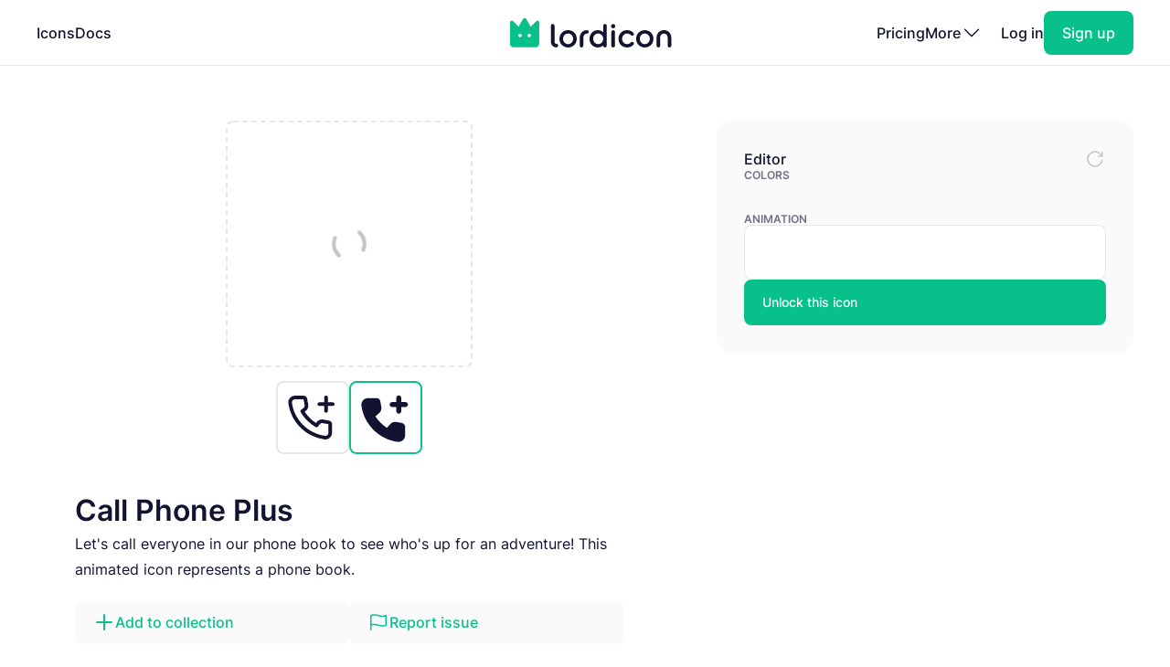

--- FILE ---
content_type: text/html; charset=utf-8
request_url: https://lordicon.com/icons/system/solid/60-call-phone-plus
body_size: 4888
content:
<!DOCTYPE html>
<html lang="en">
    <head>
        <title>Call Phone Plus - Solid - System - Lordicon</title>
<meta name="description" content="Let&#39;s call everyone in our phone book to see who&#39;s up for an adventure! This animated icon represents a phone book."/>


        <meta charset="utf-8"/>
<meta name="viewport" content="width=device-width, initial-scale=1"/>
        
    <link rel="preload" as="font" type="font/woff2" href="https://media.lordicon.com/assets/fonts/inter-400.YtgfLPRn.woff2" crossorigin="anonymous"/>
    <link rel="preload" as="font" type="font/woff2" href="https://media.lordicon.com/assets/fonts/inter-500.DfX5FI9E.woff2" crossorigin="anonymous"/>
    <link rel="preload" as="font" type="font/woff2" href="https://media.lordicon.com/assets/fonts/inter-600.BvOeHRLc.woff2" crossorigin="anonymous"/>
  
    <link  rel="modulepreload" as="script" href="https://media.lordicon.com/assets/js/main.BejImQBx.js"/>
    <link  rel="modulepreload" as="script" href="https://media.lordicon.com/assets/js/elements.Cw2qxY3c.js"/>
    <link  rel="modulepreload" as="script" href="https://media.lordicon.com/assets/js/player.GmmRkALI.js"/>

        <script>
    globalThis.SITE_CONFIG = {"production":true,"baseUrl":"https://lordicon.com","mediaUrl":"https://media.lordicon.com","googleAnalytics":"GTM-KFNXP86","facebookPixel":"1077071676252570","tiktok":"CRL7VFJC77U12TR80V00","lordiconStats":"https://stats.lordicon.com"};
    globalThis.SITE_BOOTSTRAP = {};
    globalThis.SITE_TESTING = false; 
</script>
        <link rel="apple-touch-icon" sizes="180x180" href="/media/assets/favicon/apple-touch-icon.png"/>
<link rel="icon" type="image/png" sizes="32x32" href="/media/assets/favicon/favicon-32x32.png"/>
<link rel="icon" type="image/png" sizes="16x16" href="/media/assets/favicon/favicon-16x16.png"/>
<link rel="manifest" href="/media/assets/favicon/site.webmanifest"/>
<link rel="mask-icon" href="/media/assets/favicon/safari-pinned-tab.svg" color="#08c18a"/>
<link rel="shortcut icon" href="/media/assets/favicon/favicon.ico"/>
<meta name="msapplication-TileColor" content="#08c18a"/>
<meta name="msapplication-config" content="/media/assets/favicon/browserconfig.xml"/>
<meta name="theme-color" content="#ffffff"/>
        <meta property="og:title" content="Call Phone Plus - Solid - System - Lordicon"/>
<meta property="og:type" content="website"/>
<meta property="og:url" content="https://lordicon.com/icons/system/solid/60-call-phone-plus"/>

    <meta property="og:image" content=""/>
    
<meta property="og:image:width" content="1200"/>
<meta property="og:image:height" content="630"/>

<meta property="twitter:card" content="summary_large_image"/>
<meta property="twitter:url" content="https://lordicon.com/icons/system/solid/60-call-phone-plus"/>
<meta property="twitter:title" content="Call Phone Plus - Solid - System - Lordicon"/>
<meta property="twitter:description" content="Let&#39;s call everyone in our phone book to see who&#39;s up for an adventure! This animated icon represents a phone book."/>

    <meta property="twitter:image" content=""/>

        <link rel="stylesheet" href="https://media.lordicon.com/assets/css/main.DsiKmhpe.css"/>


    <link rel="stylesheet" href="https://media.lordicon.com/assets/css/page-icons-single.Vy-qcgg5.css"/>


    </head>
    <body class="default">
        
    
        <header>
    <nav>
        <ul>
            <li class="mobile">
                <a data-tab="mobile" class="mobile" href="#">
                    <lord-icon loading="interaction" src="https://media.lordicon.com/assets/icons/main/mobile-menu.json" target="a" class="current-color">
                        <img alt="" src="https://media.lordicon.com/assets/icons/main/mobile-menu.svg"/>
                    </lord-icon>
                </a>
            </li>
            
                <li>
                    <a href="/icons"  >Icons</a>
                </li>
            
                <li>
                    <a href="/docs"  >Docs</a>
                </li>
            
            <li class="logo">
                <a href="/">
                    <lord-icon loading="interaction" trigger="hover" src="https://media.lordicon.com/assets/icons/main/lordicon.json" target="a">
                        <img alt="Lordicon" src="https://media.lordicon.com/assets/icons/main/lordicon.svg"/>
                    </lord-icon>
                </a>
            </li>
            <li class="logo mobile">
                <a href="/">
                    <img alt="Lordicon" src="https://media.lordicon.com/assets/pictures/lordicon-mobile.svg"/>
                </a>
            </li>
            
                <li>
                    <a href="/pricing"  >Pricing</a>
                </li>
            
            


    <li>
        <a data-tab="more" class="more" href="#">
            <span>More</span>
            <lord-icon loading="interaction" src="https://media.lordicon.com/assets/icons/main/arrow-down.json" trigger="hover" target="a" class="current-color">
                <img alt="" src="https://media.lordicon.com/assets/icons/main/arrow-down.svg"/>
            </lord-icon>
        </a>
    </li>
    <li class="actions-alt">
        <a href="/login" rel="noreferrer">Log in</a>
        <a href="/register" rel="noreferrer" class="register">
            <span>Sign up</span>
        </a>
    </li>

        </ul>
    </nav>
</header>
    
    <main>
        
    <div class="container">
        
    <div class="editor" data-src="https://media.lordicon.com/icons/system/solid/60-call-phone-plus.li" data-id="57997" data-index="60" data-name="call-phone-plus" data-title="Call Phone Plus" data-premium="true" data-family="system" data-style="solid" data-trigger="">
        <div class="cols">
            <div class="main">
                <div class="preview">
                    <div class="icon">
                        <lord-icon trigger="sequence" class="main-preview">
                            <img alt="Loading" class="loading" src="https://media.lordicon.com/assets/pictures/loading.svg"/>
                        </lord-icon>
                      
                        <img id="dynamic-image" alt=""/>
                       
                        <li-switch id="theme-switch" class="theme small"></li-switch>
                        <div class="controls">
                            <li-pictogram id="play" icon="pause"></li-pictogram>
                            <li-slider id="progress" fill></li-slider>
                        </div>
                    </div>
                </div>
              
                
                    <div class="styles">
                        
                            <a href="/icons/system/regular/60-call-phone-plus" >
                                
                                    <img alt="Call Phone Plus, Animated Icon, Regular" src="https://media.lordicon.com/icons/system/regular/60-call-phone-plus.svg"/>
                                
                            </a>
                        
                            <a href="/icons/system/solid/60-call-phone-plus"  class="active" >
                                
                                    <img alt="Call Phone Plus, Animated Icon, Solid" src="https://media.lordicon.com/icons/system/solid/60-call-phone-plus.svg"/>
                                
                            </a>
                        
                    </div>
                
                <div class="description">
                    
    
    

    <div  class="header header--h2 header--h1">
        

        <h1 class="header__first">Call Phone Plus</h1>
    </div>

                    <p>Let&#39;s call everyone in our phone book to see who&#39;s up for an adventure! This animated icon represents a phone book.</p>
                </div>
                <div class="buttons">
                    
    
    
    
    
    

    

    

    <a   class="button button--small button--secondary" href="#"   id="icon-add-to-project" >
        
            
    
    
    
    
    
    
    
    
    
    
  
    
                
    

    <lord-icon
        src="https://media.lordicon.com/assets/icons/editor/plus.json"
        
            trigger="hover" 
        
        
            loading="interaction" 
        
        
            target="a"
        
        
        class="icon icon--xs current-color"
    >
        
            <img loading="lazy" alt="" src="https://media.lordicon.com/assets/icons/editor/plus.svg" class="icon__preview icon__preview--primary"/>
        
    </lord-icon>


            <span class="button__title">Add to collection</span>
        
    </a>

                    
    
    
    
    
    

    

    

    <a   class="button button--small button--secondary" href="#"   id="icon-report" >
        
            
    
    
    
    
    
    
    
    
    
    
  
    
                
    

    <lord-icon
        src="https://media.lordicon.com/assets/icons/editor/flag.json"
        
            trigger="hover" 
        
        
            loading="interaction" 
        
        
            target="a"
        
        
        class="icon icon--xs current-color"
    >
        
            <img loading="lazy" alt="" src="https://media.lordicon.com/assets/icons/editor/flag.svg" class="icon__preview icon__preview--primary"/>
        
    </lord-icon>


            <span class="button__title">Report issue</span>
        
    </a>

                </div>
            </div>
            <div class="side">
                <div class="row">
                    <strong class="first">Editor</strong>
                    <div id="editor-reset" data-tooltip="Reset changes">
                        
    
    
    
    
    
    
    
    
    
    
  
    
                
    
        
        
    

    <lord-icon
        src="https://media.lordicon.com/assets/icons/editor/update.json"
        
            trigger="hover" 
        
        
            loading="interaction" 
        
        
        
        class="icon current-color"
    >
        
            <img loading="lazy" alt="" src="https://media.lordicon.com/assets/icons/editor/update.svg" class="icon__preview icon__preview--secondary"/>
        
    </lord-icon>

                    </div>
                </div>

                
                    <div>
                        <strong>Colors</strong>
                        <li-colors-list id="colors-list"></li-colors-list>
                    </div>
                
                
                
                    <div>
                        <strong>Animation</strong>
                        <li-field-editor-state-select id="state-select"></li-field-editor-state-select>
                    </div>
                

                
                    <li-fancy-button src="https://media.lordicon.com/assets/animations/unlock-pro.json">Unlock this icon</li-fancy-button>
                
            </div>
        </div>
    </div>

        

    <section class="editor-previews">
        
    
    

    <div  class="header header--h2 header--h2">
        

        <h2 class="header__first">Sample usage</h2>
    </div>

        
        
            <div class="system">
                <div class="a editor-previews__center">
                    <div class="editor-previews__panel">
                        <div>
                            <lord-icon loading="interaction" trigger="hover" target="div.editor-previews__panel" class="editor-preview border">
                                <img alt="Call Phone Plus, Animated Icon, Solid" loading="lazy" src="https://media.lordicon.com/icons/system/solid/60-call-phone-plus.svg"/>
                            </lord-icon>
                        </div>
                        <div>
                            <div class="editor-previews__lines">
                                <div class="editor-previews__line editor-previews__line--l2"></div>
                                <div class="editor-previews__line editor-previews__line--l3"></div>
                                <div class="editor-previews__line editor-previews__line--l3"></div>
                                <div class="editor-previews__line editor-previews__line--l1"></div>
                            </div>
                        </div>
                    </div>
                </div>
                <div class="b editor-previews__center">
                    <div class="editor-previews__link">
                        <lord-icon loading="interaction" trigger="hover" target="div.editor-previews__link" class="editor-preview">
                            <img alt="Call Phone Plus, Animated Icon, Solid" loading="lazy" src="https://media.lordicon.com/icons/system/solid/60-call-phone-plus.svg"/>
                        </lord-icon>
                        <div>
                            <div class="editor-previews__lines">
                                <div class="editor-previews__line editor-previews__line--l4"></div>
                            </div>
                        </div>
                    </div>
                </div>
                <div class="c">
                    <div class="editor-previews__tablet">
                        <div class="editor-previews__frame">
                            <div class="editor-previews__tabs">
                                <div>
                                    <lord-icon loading="interaction" trigger="hover" target="div" class="current-color" src="https://media.lordicon.com/assets/icons/preview/home-outline.json">
                                        <img alt="Home, Animated Icon" loading="lazy" src="https://media.lordicon.com/assets/icons/preview/home-outline.svg"/>
                                    </lord-icon>
                                </div>
                                <div class="active">
                                    <lord-icon loading="interaction" trigger="hover" target="div" class="editor-preview">
                                        <img alt="Call Phone Plus, Animated Icon, Solid" loading="lazy" src="https://media.lordicon.com/icons/system/solid/60-call-phone-plus.svg"/>
                                    </lord-icon>
                                </div>
                                <div>
                                    <lord-icon loading="interaction" trigger="hover" target="div" class="current-color" src="https://media.lordicon.com/assets/icons/preview/basket-morph-outline.json">
                                        <img alt="Basket, Animated Icon" loading="lazy" src="https://media.lordicon.com/assets/icons/preview/basket-morph-outline.svg"/>
                                    </lord-icon>
                                </div>
                                <div>
                                    <lord-icon
                                        loading="interaction"
                                        trigger="hover"
                                        target="div"
                                        class="current-color"
                                        src="https://media.lordicon.com/assets/icons/preview/avatar-user-in-circle-outline.json">
                                        <img alt="Avatar User, Animated Icon" loading="lazy" src="https://media.lordicon.com/assets/icons/preview/avatar-user-in-circle-outline.svg"/>
                                    </lord-icon>
                                </div>
                                <div>
                                    <lord-icon loading="interaction" trigger="hover" target="div" class="current-color" src="https://media.lordicon.com/assets/icons/preview/share-arrow-outline.json">
                                        <img alt="Share, Animated Icon" loading="lazy" src="https://media.lordicon.com/assets/icons/preview/share-arrow-outline.svg"/>
                                    </lord-icon>
                                </div>
                            </div>
                        </div>
                    </div>
                </div>
                <div class="d editor-previews__center">
                    <div class="editor-previews__row">
                        <div class="preview-card">
                            <div class="border">
                                <lord-icon loading="interaction" trigger="hover" target="div.preview-card" class="current-color" src="https://media.lordicon.com/assets/icons/preview/festive.json">
                                    <img alt="Festive, Animated Icon" loading="lazy" src="https://media.lordicon.com/assets/icons/preview/festive.svg"/>
                                </lord-icon>
                            </div>
                            <div>
                                <div class="editor-previews__lines">
                                    <div class="editor-previews__line editor-previews__line--l2"></div>
                                    <div class="editor-previews__line editor-previews__line--l4"></div>
                                    <div class="editor-previews__line editor-previews__line--l4"></div>
                                    <div class="editor-previews__line editor-previews__line--l3"></div>
                                </div>
                            </div>
                        </div>
                        <div class="preview-card">
                            <div class="border">
                                <lord-icon loading="interaction" trigger="hover" target="div.preview-card" class="editor-preview">
                                    <img alt="Call Phone Plus, Animated Icon, Solid" loading="lazy" src="https://media.lordicon.com/icons/system/solid/60-call-phone-plus.svg"/>
                                </lord-icon>
                            </div>
                            <div>
                                <div class="editor-previews__lines">
                                    <div class="editor-previews__line editor-previews__line--l1"></div>
                                    <div class="editor-previews__line editor-previews__line--l4"></div>
                                    <div class="editor-previews__line editor-previews__line--l3"></div>
                                    <div class="editor-previews__line editor-previews__line--l3"></div>
                                </div>
                            </div>
                        </div>
                        <div class="preview-card">
                            <div class="border">
                                <lord-icon loading="interaction" trigger="hover" target="div.preview-card" class="current-color" src="https://media.lordicon.com/assets/icons/preview/camera.json">
                                    <img alt="Camera, Animated Icon" loading="lazy" src="https://media.lordicon.com/assets/icons/preview/camera.svg"/>
                                </lord-icon>
                            </div>
                            <div>
                                <div class="editor-previews__lines">
                                    <div class="editor-previews__line editor-previews__line--l3"></div>
                                    <div class="editor-previews__line editor-previews__line--l4"></div>
                                    <div class="editor-previews__line editor-previews__line--l4"></div>
                                    <div class="editor-previews__line editor-previews__line--l2"></div>
                                </div>
                            </div>
                        </div>
                    </div>
                </div>
                <div class="e editor-previews__center">
                    <div class="editor-previews__list">
                        <ul>
                            <li>
                                <lord-icon loading="interaction" trigger="hover" class="current-color" target="li" src="https://media.lordicon.com/assets/icons/preview/study.json">
                                    <img alt="Study, Animated Icon" loading="lazy" src="https://media.lordicon.com/assets/icons/preview/study.svg"/>
                                </lord-icon>
                                <div>
                                    <div class="editor-previews__lines">
                                        <div class="editor-previews__line editor-previews__line--l4"></div>
                                    </div>
                                </div>
                            </li>
                            <li>
                                <lord-icon loading="interaction" trigger="hover" target="li" class="editor-preview">
                                    <img alt="Call Phone Plus, Animated Icon, Solid" loading="lazy" src="https://media.lordicon.com/icons/system/solid/60-call-phone-plus.svg"/>
                                </lord-icon>
                                <div>
                                    <div class="editor-previews__lines">
                                        <div class="editor-previews__line editor-previews__line--l4"></div>
                                    </div>
                                </div>
                            </li>
                            <li>
                                <lord-icon loading="interaction" trigger="hover" class="current-color" target="li" src="https://media.lordicon.com/assets/icons/preview/festive.json">
                                    <img alt="Festive, Animated Icon" loading="lazy" src="https://media.lordicon.com/assets/icons/preview/festive.svg"/>
                                </lord-icon>
                                <div>
                                    <div class="editor-previews__lines">
                                        <div class="editor-previews__line editor-previews__line--l4"></div>
                                    </div>
                                </div>
                            </li>
                            <li>
                                <lord-icon loading="interaction" trigger="hover" class="current-color" target="li" src="https://media.lordicon.com/assets/icons/preview/camera.json">
                                    <img alt="Camera, Animated Icon" loading="lazy" src="https://media.lordicon.com/assets/icons/preview/camera.svg"/>
                                </lord-icon>
                                <div>
                                    <div class="editor-previews__lines">
                                        <div class="editor-previews__line editor-previews__line--l4"></div>
                                    </div>
                                </div>
                            </li>
                        </ul>
                    </div>
                </div>
            </div>
        
    </section>


        
    
        <section class="editor-similar-icons" id="similar-icons-container">
            
    
    

    <div  class="header header--h2 header--h2">
        

        <h2 class="header__first">Similar icons</h2>
    </div>

            <div class="icons">
                
                    <li-tile data-id="58016" data-url="/icons/system/solid/58-call-phone"  class="small"   src="https://media.lordicon.com/icons/system/solid/58-call-phone.li" states="6" caption="Call Phone">
                        <img alt="Call Phone, Animated Icon, Solid" loading="lazy" src="https://media.lordicon.com/icons/system/solid/58-call-phone.svg"/>
                        <span>Call Phone</span>
                    </li-tile>
                
                    <li-tile data-id="58059" data-url="/icons/system/solid/61-call-phone-minus"  class="small"   premium="true"  src="https://media.lordicon.com/icons/system/solid/61-call-phone-minus.li" states="3" caption="Call Phone Minus">
                        <img alt="Call Phone Minus, Animated Icon, Solid" loading="lazy" src="https://media.lordicon.com/icons/system/solid/61-call-phone-minus.svg"/>
                        <span>Call Phone Minus</span>
                    </li-tile>
                
                    <li-tile data-id="57853" data-url="/icons/system/solid/179-call-made"  class="small"   premium="true"  src="https://media.lordicon.com/icons/system/solid/179-call-made.li" states="2" caption="Call Made">
                        <img alt="Call Made, Animated Icon, Solid" loading="lazy" src="https://media.lordicon.com/icons/system/solid/179-call-made.svg"/>
                        <span>Call Made</span>
                    </li-tile>
                
                    <li-tile data-id="58083" data-url="/icons/system/solid/180-call-merge"  class="small"   premium="true"  src="https://media.lordicon.com/icons/system/solid/180-call-merge.li" states="2" caption="Call Merge">
                        <img alt="Call Merge, Animated Icon, Solid" loading="lazy" src="https://media.lordicon.com/icons/system/solid/180-call-merge.svg"/>
                        <span>Call Merge</span>
                    </li-tile>
                
                    <li-tile data-id="57760" data-url="/icons/system/solid/181-call-missed"  class="small"   premium="true"  src="https://media.lordicon.com/icons/system/solid/181-call-missed.li" states="2" caption="Call Missed">
                        <img alt="Call Missed, Animated Icon, Solid" loading="lazy" src="https://media.lordicon.com/icons/system/solid/181-call-missed.svg"/>
                        <span>Call Missed</span>
                    </li-tile>
                
                    <li-tile data-id="57852" data-url="/icons/system/solid/182-call-received"  class="small"   premium="true"  src="https://media.lordicon.com/icons/system/solid/182-call-received.li" states="2" caption="Call Received">
                        <img alt="Call Received, Animated Icon, Solid" loading="lazy" src="https://media.lordicon.com/icons/system/solid/182-call-received.svg"/>
                        <span>Call Received</span>
                    </li-tile>
                
                    <li-tile data-id="57860" data-url="/icons/system/solid/183-call-split"  class="small"   premium="true"  src="https://media.lordicon.com/icons/system/solid/183-call-split.li" states="2" caption="Call Split">
                        <img alt="Call Split, Animated Icon, Solid" loading="lazy" src="https://media.lordicon.com/icons/system/solid/183-call-split.svg"/>
                        <span>Call Split</span>
                    </li-tile>
                
                    <li-tile data-id="57822" data-url="/icons/system/solid/185-call-end"  class="small"   premium="true"  src="https://media.lordicon.com/icons/system/solid/185-call-end.li" states="5" caption="Call End">
                        <img alt="Call End, Animated Icon, Solid" loading="lazy" src="https://media.lordicon.com/icons/system/solid/185-call-end.svg"/>
                        <span>Call End</span>
                    </li-tile>
                
                    <li-tile data-id="57859" data-url="/icons/system/solid/105-smartphone"  class="small"   premium="true"  src="https://media.lordicon.com/icons/system/solid/105-smartphone.li" states="2" caption="Smartphone">
                        <img alt="Smartphone, Animated Icon, Solid" loading="lazy" src="https://media.lordicon.com/icons/system/solid/105-smartphone.svg"/>
                        <span>Smartphone</span>
                    </li-tile>
                
                    <li-tile data-id="57895" data-url="/icons/system/solid/118-phone-iphone"  class="small"   premium="true"  src="https://media.lordicon.com/icons/system/solid/118-phone-iphone.li" states="2" caption="Smartphone Alt">
                        <img alt="Smartphone Alt, Animated Icon, Solid" loading="lazy" src="https://media.lordicon.com/icons/system/solid/118-phone-iphone.svg"/>
                        <span>Smartphone Alt</span>
                    </li-tile>
                
                    <li-tile data-id="57854" data-url="/icons/system/solid/53-plus-file"  class="small"   premium="true"  src="https://media.lordicon.com/icons/system/solid/53-plus-file.li" states="3" caption="Plus File">
                        <img alt="Plus File, Animated Icon, Solid" loading="lazy" src="https://media.lordicon.com/icons/system/solid/53-plus-file.svg"/>
                        <span>Plus File</span>
                    </li-tile>
                
                    <li-tile data-id="58036" data-url="/icons/system/solid/40-add-card"  class="small"   src="https://media.lordicon.com/icons/system/solid/40-add-card.li" states="2" caption="Add Card">
                        <img alt="Add Card, Animated Icon, Solid" loading="lazy" src="https://media.lordicon.com/icons/system/solid/40-add-card.svg"/>
                        <span>Add Card</span>
                    </li-tile>
                
                    <li-tile data-id="57769" data-url="/icons/system/solid/132-location-add"  class="small"   premium="true"  src="https://media.lordicon.com/icons/system/solid/132-location-add.li" states="3" caption="Add Location">
                        <img alt="Add Location, Animated Icon, Solid" loading="lazy" src="https://media.lordicon.com/icons/system/solid/132-location-add.svg"/>
                        <span>Add Location</span>
                    </li-tile>
                
                    <li-tile data-id="58040" data-url="/icons/system/solid/200-add-link"  class="small"   premium="true"  src="https://media.lordicon.com/icons/system/solid/200-add-link.li" states="2" caption="Add Link">
                        <img alt="Add Link, Animated Icon, Solid" loading="lazy" src="https://media.lordicon.com/icons/system/solid/200-add-link.svg"/>
                        <span>Add Link</span>
                    </li-tile>
                
                    <li-tile data-id="57970" data-url="/icons/system/solid/46-notification-bell"  class="small"   src="https://media.lordicon.com/icons/system/solid/46-notification-bell.li" states="3" caption="Notification Bell">
                        <img alt="Notification Bell, Animated Icon, Solid" loading="lazy" src="https://media.lordicon.com/icons/system/solid/46-notification-bell.svg"/>
                        <span>Notification Bell</span>
                    </li-tile>
                
                    <li-tile data-id="58140" data-url="/icons/system/solid/86-pin"  class="small"   premium="true"  src="https://media.lordicon.com/icons/system/solid/86-pin.li" states="2" caption="Pin">
                        <img alt="Pin, Animated Icon, Solid" loading="lazy" src="https://media.lordicon.com/icons/system/solid/86-pin.svg"/>
                        <span>Pin</span>
                    </li-tile>
                
                    <li-tile data-id="58110" data-url="/icons/system/solid/94-qr-code"  class="small"   premium="true"  src="https://media.lordicon.com/icons/system/solid/94-qr-code.li" states="3" caption="Qr Code">
                        <img alt="Qr Code, Animated Icon, Solid" loading="lazy" src="https://media.lordicon.com/icons/system/solid/94-qr-code.svg"/>
                        <span>Qr Code</span>
                    </li-tile>
                
                    <li-tile data-id="58145" data-url="/icons/system/solid/99-copy"  class="small"   premium="true"  src="https://media.lordicon.com/icons/system/solid/99-copy.li" states="2" caption="Copy">
                        <img alt="Copy, Animated Icon, Solid" loading="lazy" src="https://media.lordicon.com/icons/system/solid/99-copy.svg"/>
                        <span>Copy</span>
                    </li-tile>
                
            </div>
        </section>
    

    </div>

    </main>
    
        





<footer class="footer">
    <div class="container">
        <div class="footer__cols">
            <div class="footer__motto">
                <a href="/">
                    <lord-icon loading="interaction" trigger="hover" src="https://media.lordicon.com/assets/icons/main/lordicon.json" target="a">
                        <img alt="Lordicon" src="https://media.lordicon.com/assets/icons/main/lordicon.svg"/>
                    </lord-icon>
                </a>
                <p>Lordicon is an animated icon library with the 39,600+ premium and free animated icons, perfect for enhancing web, mobile, or content design projects. </p>
            </div>
            <div>
                
    <strong class="footer__title">Resources</strong>

    <ul>
        
            
        
            
                <li>
                    <a class="footer__link" href="/icons"  >Library</a>
                </li>
            
        
            
                <li>
                    <a class="footer__link" href="/nft"  >NFT</a>
                </li>
            
        
            
                <li>
                    <a class="footer__link" href="/request"  >Request new icon</a>
                </li>
            
        
            
                <li>
                    <a class="footer__link" href="/api-developers"  >API</a>
                </li>
            
        
            
                <li>
                    <a class="footer__link" href="/changelog"  >Changelog</a>
                </li>
            
        
            
                <li>
                    <a class="footer__link" href="https://status.lordicon.com/"  target="_blank"  >Status</a>
                </li>
            
        
    </ul>

            </div>
            <div>
                
    <strong class="footer__title">Docs</strong>

    <ul>
        
            
        
            
                <li>
                    <a class="footer__link" href="/docs/best-practices"  >Best practices</a>
                </li>
            
        
            
                <li>
                    <a class="footer__link" href="/docs/web"  >HTML/JS</a>
                </li>
            
        
            
                <li>
                    <a class="footer__link" href="/docs/react"  >React</a>
                </li>
            
        
            
                <li>
                    <a class="footer__link" href="/docs/wordpress"  >WordPress</a>
                </li>
            
        
            
                <li>
                    <a class="footer__link" href="/docs/webflow"  >Webflow</a>
                </li>
            
        
    </ul>

            </div>
            <div>
                
    <strong class="footer__title">Support</strong>

    <ul>
        
            
        
            
                <li>
                    <a class="footer__link" href="/docs/support"  >FAQ</a>
                </li>
            
        
            
                <li>
                    <a class="footer__link" href="/pricing"  >Pricing</a>
                </li>
            
        
            
                <li>
                    <a class="footer__link" href="/education"  >For education</a>
                </li>
            
        
            
                <li>
                    <a class="footer__link" href="/terms-of-service"  >Terms of Service</a>
                </li>
            
        
            
                <li>
                    <a class="footer__link" href="/licenses"  >Licenses</a>
                </li>
            
        
            
                <li>
                    <a class="footer__link" href="/privacy-policy"  >Privacy Policy</a>
                </li>
            
        
    </ul>

            </div>
            <div>
                
    <strong class="footer__title">Company</strong>

    <ul>
        
            
        
            
                <li>
                    <a class="footer__link" href="/contact"  >Contact</a>
                </li>
            
        
            
                <li>
                    <a class="footer__link" href="/about"  >About us</a>
                </li>
            
        
            
                <li>
                    <a class="footer__link" href="/charity"  >10% impact</a>
                </li>
            
        
            
                <li>
                    <a class="footer__link" href="/press-kit"  target="_blank"  >Press kit</a>
                </li>
            
        
            
                <li>
                    <a class="footer__link" href="/blog"  >Blog</a>
                </li>
            
        
    </ul>

            </div>
        </div>

        <div class="footer__last">
            <div class="footer__row">
                <ul class="footer__social">
                    
    <li class="footer__social-item">
        <a target="_blank" rel="nofollow" href="https://www.instagram.com/lord_icon">
            
    
    
    
    
    
    
    
    
    
    
  
    
                
    
        
        
    

    <lord-icon
        src="https://media.lordicon.com/assets/icons/brands/instagram.json"
        
            trigger="hover" 
        
        
            loading="interaction" 
        
        
            target="a"
        
        
        class="icon current-color"
    >
        
            <img loading="lazy" alt="" src="https://media.lordicon.com/assets/icons/brands/instagram.svg" class="icon__preview"/>
        
    </lord-icon>

        </a>
    </li>

                    
    <li class="footer__social-item">
        <a target="_blank" rel="nofollow" href="https://www.youtube.com/channel/UC5g5HphGVQKR4ktRWkE3L0Q">
            
    
    
    
    
    
    
    
    
    
    
  
    
                
    
        
        
    

    <lord-icon
        src="https://media.lordicon.com/assets/icons/brands/youtube.json"
        
            trigger="hover" 
        
        
            loading="interaction" 
        
        
            target="a"
        
        
        class="icon current-color"
    >
        
            <img loading="lazy" alt="" src="https://media.lordicon.com/assets/icons/brands/youtube.svg" class="icon__preview"/>
        
    </lord-icon>

        </a>
    </li>

                    
    <li class="footer__social-item">
        <a target="_blank" rel="nofollow" href="https://www.tiktok.com/@get_lordicon">
            
    
    
    
    
    
    
    
    
    
    
  
    
                
    
        
        
    

    <lord-icon
        src="https://media.lordicon.com/assets/icons/brands/tiktok.json"
        
            trigger="hover" 
        
        
            loading="interaction" 
        
        
            target="a"
        
        
        class="icon current-color"
    >
        
            <img loading="lazy" alt="" src="https://media.lordicon.com/assets/icons/brands/tiktok.svg" class="icon__preview"/>
        
    </lord-icon>

        </a>
    </li>

                    
    <li class="footer__social-item">
        <a target="_blank" rel="nofollow" href="https://dribbble.com/wilusz">
            
    
    
    
    
    
    
    
    
    
    
  
    
                
    
        
        
    

    <lord-icon
        src="https://media.lordicon.com/assets/icons/brands/dribbble.json"
        
            trigger="hover" 
        
        
            loading="interaction" 
        
        
            target="a"
        
        
        class="icon current-color"
    >
        
            <img loading="lazy" alt="" src="https://media.lordicon.com/assets/icons/brands/dribbble.svg" class="icon__preview"/>
        
    </lord-icon>

        </a>
    </li>

                    
    <li class="footer__social-item">
        <a target="_blank" rel="nofollow" href="https://discord.com/invite/2SU6AutGxX">
            
    
    
    
    
    
    
    
    
    
    
  
    
                
    
        
        
    

    <lord-icon
        src="https://media.lordicon.com/assets/icons/brands/discord.json"
        
            trigger="hover" 
        
        
            loading="interaction" 
        
        
            target="a"
        
        
        class="icon current-color"
    >
        
            <img loading="lazy" alt="" src="https://media.lordicon.com/assets/icons/brands/discord.svg" class="icon__preview"/>
        
    </lord-icon>

        </a>
    </li>

                    
    <li class="footer__social-item">
        <a target="_blank" rel="nofollow" href="https://x.com/get_lordicon">
            
    
    
    
    
    
    
    
    
    
    
  
    
                
    
        
        
    

    <lord-icon
        src="https://media.lordicon.com/assets/icons/brands/x.json"
        
            trigger="hover" 
        
        
            loading="interaction" 
        
        
            target="a"
        
        
        class="icon current-color"
    >
        
            <img loading="lazy" alt="" src="https://media.lordicon.com/assets/icons/brands/x.svg" class="icon__preview"/>
        
    </lord-icon>

        </a>
    </li>

                </ul>
            </div>

            <div class="footer__row">
                <p>
                    <span>© 2018 - 2026</span>
                    <span>All&nbsp;Rights&nbsp;Reserved | Lordicon&nbsp;Sp.&nbsp;z&nbsp;o.o&nbsp;(Ltd) | Made&nbsp;in&nbsp;Poland</span>
                </p>
            </div>
        </div>
    </div>
</footer>
    

        




    
        
    



    <script type="module" src="https://media.lordicon.com/assets/js/main.BejImQBx.js" data-resource="page:icons-single"></script>

    </body>
</html>

--- FILE ---
content_type: image/svg+xml
request_url: https://media.lordicon.com/assets/icons/preview/study.svg
body_size: 793
content:
<svg xmlns="http://www.w3.org/2000/svg" width="500" height="500" style="width:100%;height:100%;transform:translate3d(0,0,0);content-visibility:visible" viewBox="0 0 500 500"><defs><clipPath id="a"><path d="M0 0h500v500H0z"/></clipPath></defs><g clip-path="url(#a)"><g fill="none" style="display:none"><path/><path/><path/><path/></g><path fill="#fff" d="M208.292-63.913c-.013-.145-.03-.289-.047-.433-.04-.339-.092-.675-.154-1.009-.026-.139-.047-.279-.076-.416-.09-.422-.197-.837-.321-1.247-.048-.158-.105-.312-.157-.468a16.564 16.564 0 0 0-.299-.816c-.068-.169-.136-.338-.209-.504-.134-.305-.28-.603-.433-.898-.06-.114-.115-.23-.177-.343a16.18 16.18 0 0 0-.64-1.055c-.081-.123-.167-.243-.252-.364a15.376 15.376 0 0 0-.587-.784c-.081-.101-.158-.203-.241-.302a15.517 15.517 0 0 0-.906-.997c-.027-.027-.057-.051-.084-.078a15.343 15.343 0 0 0-.914-.831c-.102-.086-.207-.169-.311-.253a15.843 15.843 0 0 0-.8-.598c-.111-.078-.219-.158-.332-.233a15.94 15.94 0 0 0-1.111-.675c-.124-.068-.255-.127-.381-.192-.203-.104-.404-.213-.613-.309L6.538-165.26a15.648 15.648 0 0 0-13.068 0l-192.71 88.542a15.649 15.649 0 0 0 0 28.441l63.8 29.314v128.345c0 2.746.423 5.489 1.259 8.162 9.293 33.945 73.943 49.148 134.181 49.148 60.235 0 124.887-15.2 134.189-49.145a27.296 27.296 0 0 0 1.261-8.165V-18.964l41.612-19.12v95.32l-.002.056.002.057v10.362c0 8.643 7.007 15.65 15.651 15.65s15.65-7.007 15.65-15.65V-62.497c0-.476-.029-.948-.071-1.416zm-104.143 172.65c-.051.175-.098.35-.143.527-.41 1.607-6.328 9.015-27.788 15.887C55.594 131.755 28.526 135.392 0 135.392c-28.526 0-55.594-3.636-76.216-10.24-21.456-6.871-27.369-14.275-27.778-15.881a14.028 14.028 0 0 0-.146-.534V-4.582l97.61 44.847a15.645 15.645 0 0 0 13.068 0l97.611-44.848v113.32zM.004 8.822l-155.225-71.319L.004-133.817l155.224 71.32L.004 8.822z" style="display:block" transform="translate(250 250)"/><path style="display:none"/></g></svg>

--- FILE ---
content_type: image/svg+xml; charset=utf-8
request_url: https://media.lordicon.com/icons/system/solid/179-call-made.svg
body_size: 568
content:
<svg xmlns="http://www.w3.org/2000/svg" width="500" height="500" style="width:100%;height:100%;transform:translate3d(0,0,0);content-visibility:visible" viewBox="0 0 500 500"><defs><clipPath id="a"><path d="M0 0h500v500H0z"/></clipPath><clipPath id="c"><path d="M0 0h500v500H0z"/></clipPath><clipPath id="b"><path d="M0 0h500v500H0z"/></clipPath></defs><g clip-path="url(#a)"><g clip-path="url(#b)" style="display:block"><g fill="none" class="primary design" style="display:none"><path class="primary"/><path class="primary"/></g><g fill="none" class="primary design" style="display:none"><path class="primary"/><path class="primary"/></g><g class="primary design" style="display:none"><path fill="none" class="primary"/></g><g class="primary design" style="display:none"><path class="primary"/></g><g class="primary design" style="display:block"><path fill="#121331" d="M421.921 62.5h-93.75c-8.541 0-15.625 7.084-15.625 15.625s7.084 15.625 15.625 15.625h56.041l-87.917 87.916c-6.041 6.042-6.041 16.043 0 22.085 3.126 3.124 7.084 4.583 11.042 4.583s7.917-1.458 11.043-4.584l87.916-87.916v56.041c0 8.541 7.084 15.625 15.625 15.625s15.625-7.084 15.625-15.625v-93.75c0-8.541-7.084-15.625-15.625-15.625z" class="primary"/></g><g class="primary design" style="display:block"><path fill="#121331" d="m386.396 295.849-45.675-8.056c-21.79-3.835-44.291 5.381-56.173 22.369l-23.987 27.883c-39.632-25.421-73.506-59.041-98.978-98.246l27.181-23.417c18.107-12.828 27.303-35.218 23.437-57.058l-8.056-45.726a36.562 36.562 0 0 0-36.072-30.263H99.408c-16.663 0-32.511 7.223-43.477 19.806-11.027 12.655-16.012 29.439-13.713 46.081C64.394 308.727 191.286 435.61 350.771 457.776c2.665.376 5.331.559 7.996.559a58.007 58.007 0 0 0 38.086-14.262 57.65 57.65 0 0 0 19.816-43.487v-68.655c0-17.812-12.736-32.979-30.273-36.082z" class="primary"/></g><g class="primary design" style="display:none"><path class="primary"/></g><g class="primary design" style="display:none"><path class="primary"/></g></g><g clip-path="url(#c)" style="display:none"><g fill="none" class="primary design" style="display:none"><path class="primary"/><path class="primary"/></g><g class="primary design" style="display:none"><path class="primary"/><path fill="none" class="primary"/></g><g class="primary design" style="display:none"><path class="primary"/></g><g class="primary design" style="display:none"><path class="primary"/></g></g></g></svg>

--- FILE ---
content_type: image/svg+xml; charset=utf-8
request_url: https://media.lordicon.com/icons/system/solid/180-call-merge.svg
body_size: 622
content:
<svg xmlns="http://www.w3.org/2000/svg" width="500" height="500" style="width:100%;height:100%;transform:translate3d(0,0,0);content-visibility:visible" viewBox="0 0 500 500"><defs><clipPath id="a"><path d="M0 0h500v500H0z"/></clipPath><clipPath id="c"><path d="M0 0h500v500H0z"/></clipPath><clipPath id="b"><path d="M0 0h500v500H0z"/></clipPath></defs><g clip-path="url(#a)"><g clip-path="url(#b)" style="display:block"><g class="primary design" style="display:none"><path class="primary"/><path fill="none" class="primary"/><path fill="none" class="primary"/><path fill="none" class="primary"/></g><g class="primary design" style="display:none"><path class="primary"/><path fill="none" class="primary"/></g><g class="primary design" style="display:none"><path class="primary"/><path fill="none" class="primary"/></g><g class="primary design" style="display:none"><path class="primary"/><path fill="none" class="primary"/><path fill="none" class="primary"/><path fill="none" class="primary"/></g><g class="primary design" style="display:none"><path class="primary"/><path fill="none" class="primary"/></g><g class="primary design" style="display:none"><path fill="none" class="primary"/><path class="primary"/></g><g class="primary design" style="display:none"><path fill="none" class="primary"/><path class="primary"/></g><g class="primary design" style="display:none"><path fill="none" class="primary"/><path class="primary"/></g><g class="primary design" style="display:block"><path fill="none" stroke="#121331" stroke-width="2" d="M229.169 270.835" class="primary"/><path fill="#121331" d="m386.396 295.849-45.675-8.056c-21.79-3.835-44.291 5.381-56.173 22.369l-23.987 27.883c-39.632-25.421-73.506-59.041-98.978-98.246l27.181-23.417c18.107-12.828 27.303-35.218 23.437-57.058l-8.056-45.726a36.562 36.562 0 0 0-36.072-30.263H99.408c-16.663 0-32.511 7.223-43.477 19.806-11.027 12.655-16.012 29.439-13.713 46.081C64.394 308.727 191.286 435.61 350.771 457.776c2.665.376 5.331.559 7.996.559a58.007 58.007 0 0 0 38.086-14.262 57.65 57.65 0 0 0 19.816-43.487v-68.655c0-17.812-12.736-32.979-30.273-36.082z" class="primary"/></g><g class="primary design" style="display:block"><path fill="none" stroke="#121331" stroke-width="2" d="M0 0" class="primary"/><path fill="#121331" d="M421.92 62.5h-67.708c-8.541 0-15.625 7.085-15.625 15.626s7.084 15.624 15.625 15.624h30L352.961 125h-71.665c-8.541 0-15.626 7.085-15.626 15.626s7.085 15.624 15.626 15.624h62.5v62.5c0 8.541 7.083 15.626 15.624 15.626s15.626-7.085 15.626-15.626v-71.665l31.25-31.251v30c0 8.541 7.083 15.625 15.624 15.625s15.626-7.084 15.626-15.625V78.126c0-8.541-7.085-15.626-15.626-15.626z" class="primary"/></g></g><g clip-path="url(#c)" style="display:none"><g fill="none" class="primary design" style="display:none"><path class="primary"/><path class="primary"/><path class="primary"/></g><g class="primary design" style="display:none"><path fill="none" class="primary"/></g><g class="primary design" style="display:none"><path fill="none" class="primary"/></g><g class="primary design" style="display:none"><path class="primary"/></g><g class="primary design" style="display:none"><path class="primary"/><path fill="none" class="primary"/></g><g class="primary design" style="display:none"><path class="primary"/></g></g></g></svg>

--- FILE ---
content_type: image/svg+xml; charset=utf-8
request_url: https://media.lordicon.com/icons/system/solid/200-add-link.svg
body_size: 725
content:
<svg xmlns="http://www.w3.org/2000/svg" width="500" height="500" style="width:100%;height:100%;transform:translate3d(0,0,0);content-visibility:visible" viewBox="0 0 500 500"><defs><clipPath id="a"><path d="M0 0h500v500H0z"/></clipPath><clipPath id="c"><path d="M0 0h500v500H0z"/></clipPath><clipPath id="b"><path d="M0 0h500v500H0z"/></clipPath></defs><g clip-path="url(#a)"><g clip-path="url(#b)" style="display:block"><g fill="#121331" class="primary design" style="display:block"><path d="m197.963 301.874-18.542 18.542c-17.291 17.083-45.208 17.292-62.291 0s-17.083-45.208 0-62.291l70.625-70.625c17.083-17.083 44.999-17.083 62.291 0 6.875 7.084 11.25 16.042 12.5 25.833 1.25 11.458 11.459 19.375 23.126 18.125 11.458-1.25 19.583-11.667 18.125-23.125-2.293-19.166-10.625-36.459-24.376-50.208-33.541-33.543-87.916-33.334-121.249 0l-70.625 70.624c-33.334 33.543-33.334 87.917 0 121.25C104.213 366.665 126.296 375 148.171 375c22.083 0 43.958-8.334 60.626-25.209l18.54-18.541c8.125-8.125 8.125-21.251 0-29.376-8.124-8.125-21.249-8.125-29.374 0z" class="primary"/><path d="M412.545 207.916c33.334-33.541 33.334-87.916 0-121.25-16.249-16.249-37.708-25.208-60.624-25.208-22.917 0-44.375 8.959-60.626 25.208l-18.54 18.542c-8.125 8.125-8.125 21.251 0 29.376 8.124 8.124 21.249 8.124 29.374 0l18.542-18.334c16.666-16.666 45.625-16.666 62.291 0 8.334 8.333 12.917 19.375 12.917 31.042 0 11.875-4.583 22.916-12.917 31.041l-70.625 70.625c-16.666 16.666-45.625 16.666-62.291 0-6.875-7.084-11.25-16.042-12.5-25.833-1.25-11.459-11.875-19.583-23.126-18.125-11.458 1.25-19.583 11.667-18.125 23.125 2.293 19.166 10.625 36.459 24.376 50.208 16.249 16.251 37.709 25.209 60.625 25.209 22.916 0 44.375-8.959 60.624-25.001l70.625-70.625z" class="primary"/></g><g class="primary design" style="display:block"><path fill="#121331" d="M427.129 343.75h-31.25V312.5c0-11.458-9.375-20.834-20.833-20.834-11.458 0-20.833 9.376-20.833 20.834v31.25h-31.25c-11.458 0-20.834 9.375-20.834 20.833 0 11.458 9.376 20.833 20.834 20.833h31.25v31.25c0 11.458 9.375 20.834 20.833 20.834 11.458 0 20.833-9.376 20.833-20.834v-31.25h31.25c11.458 0 20.834-9.375 20.834-20.833 0-11.458-9.376-20.833-20.834-20.833z" class="primary"/></g></g><g clip-path="url(#c)" style="display:none"><g class="primary design" style="display:none"><path fill="none" class="primary"/></g><g class="primary design" style="display:none"><path fill="none" class="primary"/></g><g class="primary design" style="display:none"><path class="primary"/><path class="primary"/></g><g class="primary design" style="display:none"><path class="primary"/></g></g></g></svg>

--- FILE ---
content_type: image/svg+xml; charset=utf-8
request_url: https://media.lordicon.com/icons/system/solid/60-call-phone-plus.svg
body_size: 551
content:
<svg xmlns="http://www.w3.org/2000/svg" width="500" height="500" style="width:100%;height:100%;transform:translate3d(0,0,0);content-visibility:visible" viewBox="0 0 500 500"><defs><clipPath id="a"><path d="M0 0h500v500H0z"/></clipPath><clipPath id="d"><path d="M0 0h500v500H0z"/></clipPath><clipPath id="c"><path d="M0 0h500v500H0z"/></clipPath><clipPath id="b"><path d="M0 0h500v500H0z"/></clipPath></defs><g clip-path="url(#a)"><g clip-path="url(#b)" style="display:none"><g class="primary design" style="display:none"><path class="primary"/></g><g class="primary design" style="display:none"><path class="primary"/></g><g class="primary design" style="display:none"><path class="primary"/></g><g class="primary design" style="display:none"><path class="primary"/></g><g fill="none" class="primary design" style="display:none"><path class="primary"/><path class="primary"/></g><g class="primary design" style="display:none"><path class="primary"/></g></g><g clip-path="url(#c)" style="display:block"><g class="primary design" style="display:block"><path fill="#121331" d="M418.921 117.842h-36.456V81.386c0-11.458-9.374-20.832-20.832-20.832s-20.832 9.374-20.832 20.832v36.456h-36.456c-11.458 0-20.832 9.374-20.832 20.832s9.374 20.832 20.832 20.832h36.456v36.456c0 11.458 9.374 20.832 20.832 20.832s20.832-9.374 20.832-20.832v-36.456h36.456c11.458 0 20.832-9.374 20.832-20.832s-9.374-20.832-20.832-20.832z" class="primary"/></g><g fill="none" class="primary design" style="display:none"><path class="primary"/><path class="primary"/></g><g class="primary design" style="display:none"><path class="primary"/></g><g class="primary design" style="display:none"><path class="primary"/></g><g class="primary design" style="display:block"><path fill="#121331" d="m386.396 295.849-45.675-8.056c-21.79-3.835-44.291 5.381-56.173 22.369l-23.987 27.883c-39.632-25.421-73.506-59.041-98.978-98.246l27.181-23.417c18.107-12.828 27.303-35.218 23.437-57.058l-8.056-45.726a36.562 36.562 0 0 0-36.072-30.263H99.408c-16.663 0-32.511 7.223-43.477 19.806-11.027 12.655-16.012 29.439-13.713 46.081C64.394 308.727 191.286 435.61 350.771 457.776c2.665.376 5.331.559 7.996.559a58.007 58.007 0 0 0 38.086-14.262 57.65 57.65 0 0 0 19.816-43.487v-68.655c0-17.812-12.736-32.979-30.273-36.082z" class="primary"/></g><g class="primary design" style="display:none"><path class="primary"/></g></g><g clip-path="url(#d)" style="display:none"><g fill="none" class="primary design" style="display:none"><path class="primary"/><path class="primary"/></g><g class="primary design" style="display:none"><path class="primary"/><path fill="none" class="primary"/></g><g class="primary design" style="display:none"><path class="primary"/></g><g class="primary design" style="display:none"><path class="primary"/></g></g></g></svg>

--- FILE ---
content_type: image/svg+xml; charset=utf-8
request_url: https://media.lordicon.com/icons/system/regular/60-call-phone-plus.svg
body_size: 806
content:
<svg xmlns="http://www.w3.org/2000/svg" width="500" height="500" style="width:100%;height:100%;transform:translate3d(0,0,0);content-visibility:visible" viewBox="0 0 500 500"><defs><clipPath id="a"><path d="M0 0h500v500H0z"/></clipPath><clipPath id="d"><path d="M0 0h500v500H0z"/></clipPath><clipPath id="c"><path d="M0 0h500v500H0z"/></clipPath><clipPath id="b"><path d="M0 0h500v500H0z"/></clipPath></defs><g clip-path="url(#a)"><g clip-path="url(#b)" style="display:none"><g class="primary design" style="display:none"><path fill="none" class="primary"/></g><g fill="none" class="primary design" style="display:none"><path class="primary"/><path class="primary"/></g><g class="primary design" style="display:none"><path class="primary"/></g><g class="primary design" style="display:none"><path class="primary"/></g><g class="primary design" style="display:none"><path class="primary"/></g><g class="primary design" style="display:none"><path class="primary"/><path class="primary"/></g></g><g clip-path="url(#c)" style="display:block"><g class="primary design" style="display:none"><path fill="none" class="primary"/></g><g fill="none" class="primary design" style="display:none"><path class="primary"/><path class="primary"/></g><g class="primary design" style="display:none"><path class="primary"/></g><g class="primary design" style="display:none"><path class="primary"/><path class="primary"/></g><g class="primary design" style="display:block"><path fill="#121331" d="M358.781 437.523c-2.659 0-5.33-.183-7.999-.554a359.429 359.429 0 0 1-112.544-35.115c-34.521-17.4-65.93-40.131-93.36-67.56-27.429-27.429-50.159-58.839-67.559-93.36A359.403 359.403 0 0 1 42.204 128.39a58.002 58.002 0 0 1 13.705-46.089 57.677 57.677 0 0 1 43.508-19.824h68.655a36.61 36.61 0 0 1 36.102 30.288l8.069 45.724c3.855 21.85-5.352 44.256-23.458 57.081l-6.574 4.657c25.147 38.34 58.333 71.28 97.083 96.363l4.299-6.096c12.817-18.173 35.258-27.418 57.149-23.554l45.665 8.059a36.606 36.606 0 0 1 30.289 36.101v68.655a57.678 57.678 0 0 1-19.825 43.509 58.004 58.004 0 0 1-38.09 14.259zM99.417 93.777c-7.737 0-14.805 3.223-19.902 9.077a26.722 26.722 0 0 0-6.309 21.229C93.453 269.805 209.367 385.719 355.09 405.967a26.712 26.712 0 0 0 21.228-6.309c5.854-5.096 9.077-12.165 9.077-19.903V311.1a5.351 5.351 0 0 0-4.428-5.277l-45.665-8.059c-10.012-1.764-20.271 2.46-26.131 10.769l-12.78 18.121c-4.69 6.651-13.696 8.597-20.717 4.473-52.733-30.981-96.998-74.946-128.01-127.144-4.167-7.013-2.248-16.049 4.408-20.764l18.621-13.19c8.279-5.864 12.49-16.109 10.726-26.1l-8.069-45.724a5.353 5.353 0 0 0-5.278-4.428H99.417z" class="primary"/></g><g fill="#121331" class="primary design" style="display:block"><path d="M421.875 151.069H307.291c-8.644 0-15.65-7.007-15.65-15.65s7.006-15.65 15.65-15.65h114.584c8.644 0 15.65 7.007 15.65 15.65s-7.006 15.65-15.65 15.65z" class="primary"/><path d="M364.583 208.36c-8.644 0-15.65-7.007-15.65-15.65V78.128c0-8.643 7.006-15.65 15.65-15.65s15.65 7.007 15.65 15.65V192.71c0 8.643-7.006 15.65-15.65 15.65z" class="primary"/></g></g><g clip-path="url(#d)" style="display:none"><g class="primary design" style="display:none"><path fill="none" class="primary"/></g><g fill="none" class="primary design" style="display:none"><path class="primary"/><path class="primary"/></g><g class="primary design" style="display:none"><path class="primary"/></g><g class="primary design" style="display:none"><path class="primary"/><path class="primary"/></g></g></g></svg>

--- FILE ---
content_type: image/svg+xml; charset=utf-8
request_url: https://media.lordicon.com/icons/system/solid/58-call-phone.svg
body_size: 461
content:
<svg xmlns="http://www.w3.org/2000/svg" width="500" height="500" style="width:100%;height:100%;transform:translate3d(0,0,0);content-visibility:visible" viewBox="0 0 500 500"><defs><clipPath id="a"><path d="M0 0h500v500H0z"/></clipPath><clipPath id="g"><path d="M0 0h500v500H0z"/></clipPath><clipPath id="f"><path d="M0 0h500v500H0z"/></clipPath><clipPath id="e"><path d="M0 0h500v500H0z"/></clipPath><clipPath id="d"><path d="M0 0h500v500H0z"/></clipPath><clipPath id="c"><path d="M0 0h500v500H0z"/></clipPath><clipPath id="b"><path d="M0 0h500v500H0z"/></clipPath></defs><g clip-path="url(#a)"><g clip-path="url(#b)" style="display:none"><g class="primary design" style="display:none"><path class="primary"/></g><g class="primary design" style="display:none"><path class="primary"/></g><g class="primary design" style="display:none"><path class="primary"/></g></g><g clip-path="url(#c)" style="display:none"><g class="primary design" style="display:none"><path class="primary"/></g><g class="primary design" style="display:none"><path fill="none" class="primary"/></g><g class="primary design" style="display:none"><path fill="none" class="primary"/></g><g class="primary design" style="display:none"><path class="primary"/><path class="primary"/></g><g class="primary design" style="display:none"><path class="primary"/></g></g><g clip-path="url(#d)" style="display:none"><g class="primary design" style="display:none"><path class="primary"/></g><g class="primary design" style="display:none"><path fill="none" class="primary"/></g><g class="primary design" style="display:none"><path fill="none" class="primary"/></g><g class="primary design" style="display:none"><path fill="none" class="primary"/></g><g class="primary design" style="display:none"><path fill="none" class="primary"/></g><g class="primary design" style="display:none"><path class="primary"/><path class="primary"/></g><g class="primary design" style="display:none"><path class="primary"/></g><g class="primary design" style="display:none"><path class="primary"/><path class="primary"/></g><g class="primary design" style="display:none"><path class="primary"/></g></g><g clip-path="url(#e)" style="display:none"><g class="primary design" style="display:none"><path class="primary"/></g><g class="primary design" style="display:none"><path fill="none" class="primary"/></g><g class="primary design" style="display:none"><path fill="none" class="primary"/></g><g class="primary design" style="display:none"><path class="primary"/><path class="primary"/></g><g class="primary design" style="display:none"><path class="primary"/></g><g class="primary design" style="display:none"><path class="primary"/></g></g><g clip-path="url(#f)" style="display:block"><g class="primary design" style="display:block"><path fill="#121331" d="m408.231 273.679-45.675-8.066c-21.973-3.835-44.332 5.391-56.213 22.369l-23.947 27.883c-39.632-25.431-73.506-59.051-98.978-98.246l27.181-23.407c18.107-12.817 27.303-35.218 23.437-57.058l-8.077-45.726c-3.092-17.537-18.249-30.273-36.051-30.273h-68.665c-16.663 0-32.511 7.223-43.477 19.806a58.012 58.012 0 0 0-13.713 46.081c22.156 159.505 149.048 286.387 308.553 308.553 2.665.376 5.351.56 8.016.56a57.985 57.985 0 0 0 38.066-14.252 57.65 57.65 0 0 0 19.816-43.487v-68.655a36.59 36.59 0 0 0-30.273-36.082z" class="primary"/></g><g class="primary design" style="display:none"><path fill="none" class="primary"/></g><g class="primary design" style="display:none"><path fill="none" class="primary"/></g><g class="primary design" style="display:none"><path fill="none" class="primary"/></g></g><g clip-path="url(#g)" style="display:none"><g class="primary design" style="display:none"><path class="primary"/><path fill="none" class="primary"/></g><g class="primary design" style="display:none"><path class="primary"/></g></g></g></svg>

--- FILE ---
content_type: image/svg+xml; charset=utf-8
request_url: https://media.lordicon.com/icons/system/solid/99-copy.svg
body_size: 456
content:
<svg xmlns="http://www.w3.org/2000/svg" width="500" height="500" style="width:100%;height:100%;transform:translate3d(0,0,0);content-visibility:visible" viewBox="0 0 500 500"><defs><clipPath id="a"><path d="M0 0h500v500H0z"/></clipPath><clipPath id="c"><path d="M0 0h500v500H0z"/></clipPath><clipPath id="b"><path d="M0 0h500v500H0z"/></clipPath></defs><g clip-path="url(#a)"><g clip-path="url(#b)" style="display:block"><g class="primary design" style="display:block"><path fill="#121331" d="M124.997 291.665h-20.833v-20.833c0-11.505-9.318-20.834-20.833-20.834-11.515 0-20.834 9.329-20.834 20.834v20.833c0 22.97 18.697 41.667 41.667 41.667h20.833c11.515 0 20.834-9.319 20.834-20.834 0-11.515-9.319-20.833-20.834-20.833zm0-229.167h-20.833c-22.97 0-41.667 18.687-41.667 41.667v20.833c0 11.505 9.319 20.834 20.834 20.834.355 0 .707-.009 1.058-.027 11.023-.551 19.775-9.656 19.775-20.807v-20.833h20.833c11.515 0 20.834-9.328 20.834-20.833 0-.928-.061-1.842-.179-2.738-1.339-10.211-10.069-18.096-20.655-18.096zm125.001 41.667h20.833v20.833c0 11.505 9.318 20.834 20.833 20.834 11.515 0 20.834-9.329 20.834-20.834v-20.833c0-22.98-18.697-41.667-41.667-41.667h-20.833c-11.515 0-20.834 9.329-20.834 20.834 0 11.505 9.319 20.833 20.834 20.833z" class="primary"/></g><g class="primary design" style="display:none"><path class="primary"/><path class="primary"/><path class="primary"/></g><g class="primary design" style="display:none"><path class="primary"/></g><g class="primary design" style="display:block"><path fill="#121331" d="M374.998 187.498H229.164c-22.97 0-41.666 18.687-41.666 41.667v166.666c0 22.97 18.696 41.667 41.666 41.667h145.834c22.97 0 41.666-18.697 41.666-41.667V229.165c0-22.98-18.696-41.667-41.666-41.667z" class="primary"/></g><g class="primary design" style="display:none"><path class="primary"/><path class="primary"/><path class="primary"/><path class="primary"/></g></g><g clip-path="url(#c)" style="display:none"><g class="primary design" style="display:none"><path fill="none" class="primary"/><path class="primary"/></g><g class="primary design" style="display:none"><path class="primary"/><path class="primary"/><path class="primary"/></g><g class="primary design" style="display:none"><path class="primary"/><path class="primary"/><path class="primary"/><path class="primary"/></g></g></g></svg>

--- FILE ---
content_type: image/svg+xml; charset=utf-8
request_url: https://media.lordicon.com/icons/system/solid/185-call-end.svg
body_size: 993
content:
<svg xmlns="http://www.w3.org/2000/svg" width="500" height="500" style="width:100%;height:100%;transform:translate3d(0,0,0);content-visibility:visible" viewBox="0 0 500 500"><defs><clipPath id="a"><path d="M0 0h500v500H0z"/></clipPath><clipPath id="f"><path d="M0 0h500v500H0z"/></clipPath><clipPath id="e"><path d="M0 0h500v500H0z"/></clipPath><clipPath id="d"><path d="M0 0h500v500H0z"/></clipPath><clipPath id="c"><path d="M0 0h500v500H0z"/></clipPath><clipPath id="b"><path d="M0 0h500v500H0z"/></clipPath></defs><g clip-path="url(#a)"><g clip-path="url(#b)" style="display:none"><g class="primary design" style="display:none"><path fill="none" class="primary"/></g><g class="primary design" style="display:none"><path class="primary"/></g></g><g clip-path="url(#c)" style="display:none"><g class="primary design" style="display:none"><path fill="none" class="primary"/></g><g class="primary design" style="display:none"><path class="primary"/></g></g><g clip-path="url(#d)" style="display:none"><g class="primary design" style="display:none"><path class="primary"/></g><g class="primary design" style="display:none"><path class="primary"/></g></g><g clip-path="url(#e)" style="display:block"><g class="primary design" opacity="0" style="display:block"><path fill="#121331" d="M108.124 355.129a35.477 35.477 0 0 1-25.129-10.424v-.001L37.04 298.75a55.44 55.44 0 0 1-16.096-43.041 55.741 55.741 0 0 1 22.005-40.632 341.067 341.067 0 0 1 99.08-51.954c34.838-11.487 71.166-17.312 107.975-17.312 36.808 0 73.136 5.825 107.974 17.312a341.074 341.074 0 0 1 99.079 51.954 55.746 55.746 0 0 1 22.006 40.633 55.44 55.44 0 0 1-16.095 43.04l-45.955 45.955a35.489 35.489 0 0 1-45.51 3.984l-36.006-25.204c-17.471-12.229-26.44-33.714-22.851-54.735l1.148-6.72c-41.88-8.587-85.461-8.425-127.565.475l1.067 6.167c3.639 21.061-5.323 42.589-22.832 54.845l-35.96 25.172a35.463 35.463 0 0 1-20.38 6.44zm141.879-177.906c-66.39 0-132.78 20.94-188.178 62.821a24.457 24.457 0 0 0-9.655 17.824c-.49 7.085 1.997 13.744 7.003 18.749l45.955 45.955v.001a4.23 4.23 0 0 0 5.427.474l35.96-25.172c7.621-5.335 11.522-14.705 9.937-23.873l-3.574-20.683c-1.386-8.021 3.608-15.765 11.486-17.812 56.168-14.594 115.371-14.795 171.206-.581 7.905 2.012 12.939 9.759 11.566 17.8l-3.636 21.292c-1.562 9.15 2.342 18.502 9.946 23.825l36.007 25.205a4.235 4.235 0 0 0 5.428-.476l45.954-45.955c5.006-5.005 7.492-11.664 7.003-18.748a24.456 24.456 0 0 0-9.657-17.824c-55.397-41.881-121.788-62.822-188.178-62.822z" class="primary" opacity="1"/></g><g class="primary design" style="display:block"><path fill="#121331" d="M456.712 213.541c-121.666-92.083-291.875-92.083-413.541 0-12.917 9.791-20.834 24.584-22.084 40.626-1.041 16.041 4.792 31.665 16.25 42.916l45.833 45.834c12.084 12.291 31.25 13.957 45.417 4.165l35.834-25.207c17.499-12.292 26.458-33.75 23.125-53.333l-2.709-33.959c42.917-9.167 87.5-9.375 130-.417l-2.291 32.917c-3.541 21.042 5.207 42.5 22.708 54.792l36.042 25.207c6.041 4.167 13.333 6.251 20.207 6.251 9.167 0 18.334-3.542 25.209-10.416l45.834-45.834c11.458-11.251 17.292-26.875 16.041-42.916-1.041-16.042-8.958-30.835-21.875-40.626z" class="primary"/></g><g class="primary design" style="display:none"><path fill="none" class="primary"/></g><g class="primary design" style="display:none"><path fill="none" class="primary"/></g><g class="primary design" style="display:none"><path fill="none" class="primary"/></g></g><g clip-path="url(#f)" style="display:none"><g class="primary design" style="display:none"><path fill="none" class="primary"/><path class="primary"/></g><g class="primary design" style="display:none"><path class="primary"/></g></g></g></svg>

--- FILE ---
content_type: image/svg+xml
request_url: https://media.lordicon.com/assets/icons/preview/festive.svg
body_size: 1713
content:
<svg xmlns="http://www.w3.org/2000/svg" width="500" height="500" style="width:100%;height:100%;transform:translate3d(0,0,0);content-visibility:visible" viewBox="0 0 500 500"><defs><clipPath id="a"><path d="M0 0h500v500H0z"/></clipPath></defs><g clip-path="url(#a)"><path fill="none" style="display:none"/><path fill="none" style="display:none"/><path fill="none" style="display:none"/><path fill="none" style="display:none"/><path fill="none" style="display:none"/><path fill="none" style="display:none"/><path fill="none" style="display:none"/><path fill="none" style="display:none"/><path fill="none" style="display:none"/><path fill="none" style="display:none"/><path fill="none" style="display:none"/><path fill="#fff" d="M162.112 192.061a15.65 15.65 0 0 0-25.913 6.117L63.282 416.929a15.651 15.651 0 0 0 19.796 19.796l218.751-72.917a15.647 15.647 0 0 0 6.117-25.913L162.112 192.061zm-59.238 205.073 55.01-165.035 110.024 110.023-165.034 55.012zm157.791-171.631a15.6 15.6 0 0 0 11.066 4.583c4.005 0 8.011-1.527 11.067-4.583 1.639-1.639 2.392-1.884 9.163-1.595 7.854.335 21 .895 32.627-10.732 11.622-11.622 11.054-24.766 10.714-32.619-.292-6.753-.052-7.506 1.575-9.133 1.647-1.647 2.409-1.892 9.183-1.606 7.852.331 21.001.884 32.631-10.746 11.635-11.635 11.093-24.785 10.768-32.641-.28-6.794-.034-7.556 1.628-9.217 1.661-1.662 2.421-1.909 9.218-1.628 7.858.324 21.005.866 32.64-10.768 6.111-6.112 6.111-16.021 0-22.133-6.111-6.111-16.022-6.111-22.133 0-1.661 1.662-2.421 1.908-9.217 1.628-7.858-.325-21.006-.866-32.641 10.768-11.635 11.635-11.093 24.785-10.768 32.641.28 6.794.034 7.556-1.628 9.218-1.647 1.647-2.402 1.893-9.182 1.605-7.853-.329-21.002-.883-32.632 10.746-11.621 11.622-11.053 24.765-10.713 32.618.292 6.753.052 7.507-1.576 9.134-1.64 1.639-2.392 1.882-9.163 1.594-7.853-.334-21-.894-32.627 10.733-6.111 6.112-6.111 16.021 0 22.133zM161.461 93.775c20.09 0 36.434 16.345 36.434 36.434v41.668c0 8.643 7.006 15.65 15.65 15.65s15.651-7.007 15.651-15.65v-41.668c0-37.348-30.386-67.734-67.74-67.734-8.644 0-15.648 7.007-15.648 15.65s7.009 15.65 15.653 15.65zm208.335 177.03h-41.667c-8.644 0-15.651 7.007-15.651 15.65s7.007 15.649 15.651 15.649h41.667c20.089 0 36.433 16.345 36.433 36.441 0 8.643 7.006 15.646 15.65 15.646s15.651-7.01 15.651-15.653c0-37.348-30.386-67.733-67.734-67.733zM250.284 102.013c.1.5.23 1.001.38 1.491.14.49.321.97.51 1.44.2.47.42.939.66 1.389.24.45.5.89.78 1.31.279.43.591.851.911 1.241.329.4.68.78 1.04 1.14.359.36.739.709 1.139 1.039.39.32.809.63 1.24.91.42.28.86.541 1.31.781.45.24.92.459 1.39.659.471.19.95.37 1.44.52.49.14.99.27 1.49.37a15.72 15.72 0 0 0 3.06.311 15.68 15.68 0 0 0 3.05-.311c.5-.1 1-.23 1.49-.37.49-.15.969-.33 1.44-.52.47-.2.94-.419 1.39-.659a15.784 15.784 0 0 0 2.55-1.691c.4-.33.78-.679 1.14-1.039.359-.36.711-.74 1.03-1.14.33-.39.63-.811.92-1.241.28-.42.54-.86.78-1.31.24-.45.46-.919.66-1.389.19-.47.37-.95.51-1.44a15.508 15.508 0 0 0 .69-4.54 15.884 15.884 0 0 0-.31-3.06c-.1-.5-.23-1.001-.38-1.491-.14-.48-.32-.97-.51-1.44-.2-.47-.42-.929-.66-1.379-.24-.45-.5-.9-.78-1.32a15.92 15.92 0 0 0-1.95-2.381c-.36-.36-.74-.709-1.14-1.029-.399-.32-.809-.631-1.239-.911a14.608 14.608 0 0 0-2.701-1.44c-.471-.2-.95-.37-1.44-.52-.49-.15-.99-.279-1.49-.379-.5-.1-1.01-.17-1.52-.23-1.021-.1-2.049-.1-3.07 0-.51.06-1.02.13-1.52.23s-1 .229-1.49.379-.969.32-1.44.52a14.608 14.608 0 0 0-2.7 1.44c-.431.28-.85.591-1.24.911-.4.32-.78.669-1.139 1.029-.36.36-.711.75-1.04 1.14a15.56 15.56 0 0 0-1.691 2.561c-.24.45-.46.909-.66 1.379-.189.47-.37.96-.51 1.44a15.508 15.508 0 0 0-.69 4.551 15.414 15.414 0 0 0 .31 3.049zm186.56 127.82c-.149-.49-.32-.97-.52-1.44a15.594 15.594 0 0 0-1.43-2.699c-.29-.43-.59-.841-.92-1.241-.319-.4-.671-.78-1.03-1.14-.36-.36-.749-.709-1.14-1.039-.399-.32-.81-.621-1.24-.911-.421-.28-.87-.54-1.31-.78-.45-.24-.92-.459-1.39-.659-.471-.19-.95-.371-1.44-.511a15.488 15.488 0 0 0-3-.61c-1.03-.1-2.059-.1-3.08 0a15.476 15.476 0 0 0-3.01.61c-.49.14-.969.321-1.44.511-.47.2-.94.419-1.39.659-.45.24-.89.5-1.31.78-.431.29-.85.591-1.24.911-.4.33-.781.679-1.14 1.039-.36.36-.711.74-1.04 1.14-.32.4-.631.811-.91 1.241-.28.42-.54.86-.78 1.31-.24.45-.46.919-.66 1.389-.189.47-.37.95-.51 1.44a15.488 15.488 0 0 0-.69 4.54 15.72 15.72 0 0 0 .31 3.06c.1.5.23 1.001.38 1.491.14.49.321.969.51 1.439.2.47.42.941.66 1.391.24.45.5.889.78 1.309.279.43.59.84.91 1.24.329.39.68.781 1.04 1.141.359.36.74.709 1.14 1.029.39.33.809.63 1.24.92.42.28.86.541 1.31.781.45.24.92.459 1.39.659.471.19.95.36 1.44.51a15.488 15.488 0 0 0 3.01.61c.51.05 1.03.071 1.54.071s1.02-.021 1.53-.071a15.476 15.476 0 0 0 3.01-.61c.48-.15.969-.32 1.44-.51.47-.2.94-.419 1.38-.659.45-.24.899-.501 1.32-.781.43-.29.841-.59 1.24-.92.391-.32.78-.669 1.14-1.029a15.826 15.826 0 0 0 2.73-3.69c.24-.45.46-.921.65-1.391.2-.47.371-.949.52-1.439.15-.49.28-.991.38-1.491.101-.5.169-1.01.23-1.52.05-.51.07-1.02.07-1.54 0-.51-.02-1.02-.07-1.53a19.2 19.2 0 0 0-.23-1.52c-.1-.5-.23-1-.38-1.49z" style="display:block"/><g style="display:none"><path/><path/><path/><path/><path/><path/></g></g></svg>

--- FILE ---
content_type: image/svg+xml; charset=utf-8
request_url: https://media.lordicon.com/icons/system/solid/183-call-split.svg
body_size: 961
content:
<svg xmlns="http://www.w3.org/2000/svg" width="500" height="500" style="width:100%;height:100%;transform:translate3d(0,0,0);content-visibility:visible" viewBox="0 0 500 500"><defs><clipPath id="a"><path d="M0 0h500v500H0z"/></clipPath><clipPath id="c"><path d="M0 0h500v500H0z"/></clipPath><clipPath id="b"><path d="M0 0h500v500H0z"/></clipPath></defs><g clip-path="url(#a)"><g clip-path="url(#b)" style="display:block"><g class="primary design" style="display:none"><path class="primary"/><path fill="none" class="primary"/></g><g class="primary design" style="display:none"><path class="primary"/><path fill="none" class="primary"/><path fill="none" class="primary"/><path fill="none" class="primary"/></g><g class="primary design" style="display:none"><path class="primary"/><path fill="none" class="primary"/><path fill="none" class="primary"/></g><g class="primary design" style="display:none"><path class="primary"/><path fill="none" class="primary"/></g><g class="primary design" style="display:none"><path class="primary"/><path fill="none" class="primary"/></g><g class="primary design" style="display:none"><path class="primary"/><path fill="none" class="primary"/></g><g class="primary design" style="display:none"><path class="primary"/><path fill="none" class="primary"/><path fill="none" class="primary"/></g><g class="primary design" style="display:none"><path fill="none" class="primary"/><path class="primary"/></g><g class="primary design" style="display:none"><path fill="none" class="primary"/><path class="primary"/></g><g class="primary design" style="display:none"><path fill="none" class="primary"/><path class="primary"/></g><g class="primary design" style="display:block"><path fill="none" stroke="#121331" stroke-width="2" d="M0 0" class="primary"/><path fill="#121331" d="M265.671 250c3.958 0 7.916-1.458 11.042-4.584l37.083-37.083h61.25v15.625c0 6.25 3.75 12.084 9.584 14.375 2.083.833 3.958 1.25 6.041 1.25a15.61 15.61 0 0 0 11.042-4.584l31.25-31.25c.71-.71 1.053-1.613 1.596-2.418.612-.888 1.348-1.679 1.769-2.681.242-.596.214-1.243.381-1.86.376-1.331.837-2.64.837-4.082 0-1.437-.46-2.739-.834-4.067-.167-.623-.142-1.276-.385-1.876-.413-.984-1.139-1.759-1.737-2.633-.551-.823-.903-1.742-1.627-2.466l-31.25-31.25c-4.584-4.374-11.25-5.833-17.083-3.333-5.834 2.291-9.584 8.125-9.584 14.375v15.625h-52.083V125h15.625c6.25 0 12.084-3.75 14.375-9.584 2.5-5.833 1.041-12.708-3.333-17.083l-31.25-31.25c-.724-.724-1.643-1.076-2.466-1.627-.874-.598-1.649-1.324-2.633-1.737-.6-.243-1.253-.218-1.876-.385-1.328-.374-2.63-.834-4.067-.834-1.437 0-2.74.46-4.068.834-.623.167-1.276.142-1.876.385-.984.413-1.759 1.139-2.633 1.737-.823.551-1.742.903-2.466 1.627l-31.25 31.25c-4.374 4.584-5.832 11.25-3.332 17.083 2.291 5.834 8.125 9.584 14.375 9.584h15.625v61.249l-37.084 37.084c-6.041 6.042-6.041 16.042 0 22.084 3.126 3.124 7.084 4.583 11.042 4.583z" class="primary"/></g><g class="primary design" style="display:block"><path fill="none" stroke="#121331" stroke-width="2" d="M229.169 270.835" class="primary"/><path fill="#121331" d="m386.396 295.849-45.675-8.056c-21.79-3.835-44.291 5.381-56.173 22.369l-23.987 27.883c-39.632-25.421-73.506-59.041-98.978-98.246l27.181-23.417c18.107-12.828 27.303-35.218 23.437-57.058l-8.056-45.726a36.562 36.562 0 0 0-36.072-30.263H99.408c-16.663 0-32.511 7.223-43.477 19.806-11.027 12.655-16.012 29.439-13.713 46.081C64.394 308.727 191.286 435.61 350.771 457.776c2.665.376 5.331.559 7.996.559a58.007 58.007 0 0 0 38.086-14.262 57.65 57.65 0 0 0 19.816-43.487v-68.655c0-17.812-12.736-32.979-30.273-36.082z" class="primary"/></g></g><g clip-path="url(#c)" style="display:none"><g class="primary design" style="display:none"><path class="primary"/><path fill="none" class="primary"/></g><g class="primary design" style="display:none"><path fill="none" class="primary"/></g><g class="primary design" style="display:none"><path fill="none" class="primary"/></g><g fill="none" class="primary design" style="display:none"><path class="primary"/><path class="primary"/></g><g class="primary design" style="display:none"><path fill="none" class="primary"/></g><g class="primary design" style="display:none"><path class="primary"/></g><g class="primary design" style="display:none"><path class="primary"/></g></g></g></svg>

--- FILE ---
content_type: image/svg+xml; charset=utf-8
request_url: https://media.lordicon.com/icons/system/solid/118-phone-iphone.svg
body_size: 406
content:
<svg xmlns="http://www.w3.org/2000/svg" width="500" height="500" style="width:100%;height:100%;transform:translate3d(0,0,0);content-visibility:visible" viewBox="0 0 500 500"><defs><clipPath id="a"><path d="M0 0h500v500H0z"/></clipPath><clipPath id="c"><path d="M0 0h500v500H0z"/></clipPath><clipPath id="b"><path d="M0 0h500v500H0z"/></clipPath></defs><g clip-path="url(#a)"><g class="primary design" clip-path="url(#b)" style="display:block"><path fill="#121331" d="M333.379 41.667H166.713c-34.375 0-62.5 28.125-62.5 62.5v291.666c0 34.375 28.125 62.5 62.5 62.5h166.666c34.375 0 62.5-28.125 62.5-62.5V104.167c0-34.375-28.125-62.5-62.5-62.5zM274.213 385c-1.458 3.125-3.334 6.041-5.834 8.333-4.792 5-11.458 7.709-18.333 7.709-3.542 0-6.875-.626-10-2.084a25.383 25.383 0 0 1-8.542-5.625c-2.292-2.292-4.167-5.208-5.625-8.333-1.25-3.125-1.875-6.458-1.875-10 0-6.875 2.708-13.541 7.5-18.333 9.792-9.792 27.292-9.792 36.875 0 5 4.792 7.709 11.458 7.709 18.333 0 3.542-.625 6.875-1.875 10zm17.5-239.167h-83.334c-11.458 0-20.833-9.375-20.833-20.833 0-11.458 9.375-20.833 20.833-20.833h83.334c11.458 0 20.833 9.375 20.833 20.833 0 11.458-9.375 20.833-20.833 20.833z" class="primary"/></g><g clip-path="url(#c)" style="display:none"><g class="primary design" style="display:none"><path class="primary"/><path fill="none" class="primary"/><path fill="none" class="primary"/></g><g class="primary design" style="display:none"><path class="primary"/></g></g></g></svg>

--- FILE ---
content_type: image/svg+xml; charset=utf-8
request_url: https://media.lordicon.com/icons/system/solid/94-qr-code.svg
body_size: 383
content:
<svg xmlns="http://www.w3.org/2000/svg" width="500" height="500" style="width:100%;height:100%;transform:translate3d(0,0,0);content-visibility:visible" viewBox="0 0 500 500"><defs><clipPath id="a"><path d="M0 0h500v500H0z"/></clipPath><clipPath id="d"><path d="M0 0h500v500H0z"/></clipPath><clipPath id="c"><path d="M0 0h500v500H0z"/></clipPath><clipPath id="b"><path d="M0 0h500v500H0z"/></clipPath></defs><g clip-path="url(#a)"><g clip-path="url(#b)" style="display:none"><g class="primary design" style="display:none"><path class="primary"/><path class="primary"/><path class="primary"/></g><g class="primary design" style="display:none"><path class="primary"/><path class="primary"/><path class="primary"/></g><g class="primary design" style="display:none"><path class="primary"/><path class="primary"/><path class="primary"/></g><g class="primary design" style="display:none"><path class="primary"/><path class="primary"/><path class="primary"/></g></g><g clip-path="url(#c)" style="display:block"><g class="primary design" style="display:none"><path class="primary"/><path class="primary"/><path class="primary"/></g><g class="primary design" style="display:none"><path fill="none" class="primary"/></g><g class="primary design" style="display:none"><path class="primary"/><path class="primary"/><path class="primary"/></g><g class="primary design" style="display:none"><path fill="none" class="primary"/></g><g class="primary design" style="display:none"><path class="primary"/><path class="primary"/><path class="primary"/></g><g class="primary design" style="display:none"><path fill="none" class="primary"/></g><g class="primary design" style="display:none"><path class="primary"/><path class="primary"/><path class="primary"/></g><g fill="#121331" class="primary design" style="display:block"><path d="M187.546 270.834h-83.334c-22.917 0-41.666 18.749-41.666 41.666v83.334c0 22.917 18.749 41.666 41.666 41.666h83.334c22.917 0 41.666-18.749 41.666-41.666V312.5c0-22.917-18.749-41.666-41.666-41.666zm0-208.334h-83.334c-22.917 0-41.666 18.749-41.666 41.666V187.5c0 22.917 18.749 41.666 41.666 41.666h83.334c22.917 0 41.666-18.749 41.666-41.666v-83.334c0-22.917-18.749-41.666-41.666-41.666zm208.334 0h-83.334c-22.917 0-41.666 18.749-41.666 41.666V187.5c0 22.917 18.749 41.666 41.666 41.666h83.334c22.917 0 41.666-18.749 41.666-41.666v-83.334c0-22.917-18.749-41.666-41.666-41.666zm-69.375 208.334h-34.792c-11.458 0-20.833 9.375-20.833 20.833v125c0 11.458 9.375 20.833 20.833 20.833h34.792v-55.416h55.416V437.5h34.792c11.458 0 20.833-9.375 20.833-20.833v-34.792h-55.625v-55.416h-55.416v-55.625z" class="primary"/><path d="M416.712 270.834h-34.791v55.624h55.624v-34.791c0-11.458-9.375-20.833-20.833-20.833z" class="primary"/></g><g class="primary design" style="display:none"><path class="primary"/><path class="primary"/><path class="primary"/><path class="primary"/><path class="primary"/></g></g><g clip-path="url(#d)" style="display:none"><g class="primary design" style="display:none"><path class="primary"/><path class="primary"/><path class="primary"/></g><g fill="none" class="primary design" style="display:none"><path class="primary"/><path class="primary"/></g><g class="primary design" style="display:none"><path class="primary"/><path class="primary"/><path class="primary"/></g><g fill="none" class="primary design" style="display:none"><path class="primary"/><path class="primary"/></g><g class="primary design" style="display:none"><path class="primary"/><path class="primary"/><path class="primary"/></g><g fill="none" class="primary design" style="display:none"><path class="primary"/><path class="primary"/></g><g class="primary design" style="display:none"><path class="primary"/><path class="primary"/><path class="primary"/></g><g class="primary design" style="display:none"><path class="primary"/><path class="primary"/><path class="primary"/><path class="primary"/><path class="primary"/></g></g></g></svg>

--- FILE ---
content_type: image/svg+xml; charset=utf-8
request_url: https://media.lordicon.com/icons/system/solid/105-smartphone.svg
body_size: 264
content:
<svg xmlns="http://www.w3.org/2000/svg" width="500" height="500" style="width:100%;height:100%;transform:translate3d(0,0,0);content-visibility:visible" viewBox="0 0 500 500"><defs><clipPath id="a"><path d="M0 0h500v500H0z"/></clipPath><clipPath id="c"><path d="M0 0h500v500H0z"/></clipPath><clipPath id="b"><path d="M0 0h500v500H0z"/></clipPath></defs><g clip-path="url(#a)"><g class="primary design" clip-path="url(#b)" style="display:block"><path fill="#121331" d="M333.379 41.667H166.713c-34.375 0-62.5 28.125-62.5 62.5v291.666c0 34.375 28.125 62.5 62.5 62.5h166.666c34.375 0 62.5-28.125 62.5-62.5V104.167c0-34.375-28.125-62.5-62.5-62.5zm-62.5 354.166h-41.666c-11.458 0-20.834-9.375-20.834-20.833 0-11.458 9.376-20.833 20.834-20.833h41.666c11.458 0 20.834 9.375 20.834 20.833 0 11.458-9.376 20.833-20.834 20.833z" class="primary"/></g><g clip-path="url(#c)" style="display:none"><g class="primary design" style="display:none"><path class="primary"/><path fill="none" class="primary"/><path fill="none" class="primary"/></g><g class="primary design" style="display:none"><path class="primary"/></g></g></g></svg>

--- FILE ---
content_type: image/svg+xml; charset=utf-8
request_url: https://media.lordicon.com/icons/system/solid/53-plus-file.svg
body_size: 758
content:
<svg xmlns="http://www.w3.org/2000/svg" width="500" height="500" style="width:100%;height:100%;transform:translate3d(0,0,0);content-visibility:visible" viewBox="0 0 500 500"><defs><clipPath id="j"><path d="M0 0h500v500H0z"/></clipPath><clipPath id="o"><path d="M0 0h500v500H0z"/></clipPath><clipPath id="r"><path d="M0 0h500v500H0z"/></clipPath><clipPath id="m"><path d="M0 0h500v500H0z"/></clipPath><clipPath id="k"><path d="M0 0h500v500H0z"/></clipPath><clipPath id="i"><path d="M0 0h500v500H0z"/></clipPath><mask id="s"><path fill="#fff" d="M0 0h500v500H0z"/><path/></mask><mask id="q" mask-type="alpha"><g filter="url(#a)"><path fill="#fff" d="M0 0h500v500H0z" opacity="0"/><use xmlns:ns1="http://www.w3.org/1999/xlink" ns1:href="#b"/></g></mask><mask id="p" mask-type="alpha"><g filter="url(#c)"><path fill="#fff" d="M0 0h500v500H0z" opacity="0"/><use xmlns:ns2="http://www.w3.org/1999/xlink" ns2:href="#d"/></g></mask><mask id="n" mask-type="alpha"><g filter="url(#e)"><path fill="#fff" d="M0 0h500v500H0z" opacity="0"/><use xmlns:ns3="http://www.w3.org/1999/xlink" ns3:href="#f"/></g></mask><mask id="l" mask-type="alpha"><g filter="url(#g)"><path fill="#fff" d="M0 0h500v500H0z" opacity="0"/><use xmlns:ns4="http://www.w3.org/1999/xlink" ns4:href="#h"/></g></mask><filter id="a" width="100%" height="100%" x="0%" y="0%" filterUnits="objectBoundingBox"><feComponentTransfer in="SourceGraphic"><feFuncA tableValues="1.0 0.0" type="table"/></feComponentTransfer></filter><filter id="c" width="100%" height="100%" x="0%" y="0%" filterUnits="objectBoundingBox"><feComponentTransfer in="SourceGraphic"><feFuncA tableValues="1.0 0.0" type="table"/></feComponentTransfer></filter><filter id="e" width="100%" height="100%" x="0%" y="0%" filterUnits="objectBoundingBox"><feComponentTransfer in="SourceGraphic"><feFuncA tableValues="1.0 0.0" type="table"/></feComponentTransfer></filter><filter id="g" width="100%" height="100%" x="0%" y="0%" filterUnits="objectBoundingBox"><feComponentTransfer in="SourceGraphic"><feFuncA tableValues="1.0 0.0" type="table"/></feComponentTransfer></filter><g id="d" fill-opacity="0" stroke-linecap="round" stroke-linejoin="round" class="primary design" style="display:none"><path class="primary"/><path class="primary"/></g><g id="b" class="primary design" style="display:none"><path fill-opacity="0" stroke-linecap="round" stroke-linejoin="round" class="primary"/></g><g id="f" fill-opacity="0" stroke-linecap="round" stroke-linejoin="round" class="primary design" style="display:none"><path class="primary"/><path class="primary"/></g><g id="h" clip-path="url(#i)" style="display:none"><g class="primary design" style="display:none"><path fill-opacity="0" stroke-linecap="round" stroke-linejoin="round" class="primary"/></g><g class="primary design" style="display:none"><path fill-opacity="0" stroke-linecap="round" stroke-linejoin="round" class="primary"/></g></g></defs><g clip-path="url(#j)"><g clip-path="url(#k)" style="display:none"><g class="primary design" mask="url(#l)" style="display:none"><path class="primary"/></g><g class="primary design" style="display:none"><path class="primary"/></g><g class="primary design" style="display:none"><path class="primary"/></g><g class="primary design" style="display:none"><path class="primary"/></g><g class="primary design" style="display:none"><path class="primary"/></g></g><g clip-path="url(#m)" style="display:block"><g class="primary design" mask="url(#n)" style="display:none"><path class="primary"/></g><g class="primary design" style="display:none"><path class="primary"/></g><g class="primary design" style="display:none"><path class="primary"/></g><g class="primary design" style="display:none"><path class="primary"/></g><g class="primary design" style="display:block"><path fill="#121331" d="M270.834 203.125c-8.542 0-15.625-7.083-15.625-15.625V41.667H124.375c-22.708 0-41.041 18.541-41.041 41.041v334.584c0 22.5 18.333 41.041 41.041 41.041h251.25c22.708 0 41.042-18.541 41.042-41.041V203.125H270.834zm33.75 138.125h-33.75V375c0 11.458-9.376 20.833-20.834 20.833s-20.833-9.375-20.833-20.833v-33.75h-33.75c-11.667 0-20.833-9.375-20.833-20.833 0-11.667 9.166-20.834 20.833-20.834h33.75v-28.75c0-11.458 9.375-20.833 20.833-20.833 11.458 0 20.834 9.375 20.834 20.833v28.75h33.75c11.667 0 20.833 9.167 20.833 20.834 0 11.458-9.166 20.833-20.833 20.833z" class="primary"/></g><g class="primary design" style="display:block"><path fill="#121331" d="m286.667 41.667 130 130h-130v-130z" class="primary"/></g></g><g clip-path="url(#o)" style="display:none"><g mask="url(#p)" style="display:none"><g mask="url(#q)" style="display:none"><g class="primary design" clip-path="url(#r)" mask="url(#s)"><path class="primary"/><path fill="none" class="primary"/></g></g></g><g class="primary design" style="display:none"><path class="primary"/></g><g class="primary design" style="display:none"><path class="primary"/></g></g></g></svg>

--- FILE ---
content_type: image/svg+xml; charset=utf-8
request_url: https://media.lordicon.com/icons/system/solid/182-call-received.svg
body_size: 828
content:
<svg xmlns="http://www.w3.org/2000/svg" width="500" height="500" style="width:100%;height:100%;transform:translate3d(0,0,0);content-visibility:visible" viewBox="0 0 500 500"><defs><clipPath id="c"><path d="M0 0h500v500H0z"/></clipPath><clipPath id="f"><path d="M0 0h500v500H0z"/></clipPath><clipPath id="d"><path d="M0 0h500v500H0z"/></clipPath><filter id="a" width="100%" height="100%" x="0%" y="0%" filterUnits="objectBoundingBox"><feComponentTransfer in="SourceGraphic"><feFuncA tableValues="1.0 0.0" type="table"/></feComponentTransfer></filter><mask id="e" mask-type="alpha"><g filter="url(#a)"><path fill="#fff" d="M0 0h500v500H0z" opacity="0"/><use xmlns:ns1="http://www.w3.org/1999/xlink" ns1:href="#b"/></g></mask><g id="b" class="primary design" style="display:none"><path fill-opacity="0" stroke-linecap="round" stroke-linejoin="round"/><path/></g></defs><g clip-path="url(#c)"><g clip-path="url(#d)" style="display:block"><g class="primary design" style="display:none"><path class="primary"/><path fill="none" class="primary"/></g><g class="primary design" mask="url(#e)" style="display:none"><path fill="none" class="primary"/><path class="primary"/><path class="primary"/></g><g class="primary design" style="display:none"><path fill="none" class="primary"/><path class="primary"/><path class="primary"/></g><g class="primary design" style="display:block"><path fill="none" stroke="#121331" stroke-width="2" d="M0 0" class="primary"/><path fill="#121331" d="M307.337 208.334h93.75c8.541 0 15.625-7.084 15.625-15.625s-7.084-15.625-15.625-15.625h-56.041l87.917-87.916c6.041-6.042 6.041-16.043 0-22.085-6.042-6.041-16.043-6.041-22.085 0L322.962 155V98.959c0-8.541-7.084-15.625-15.625-15.625s-15.625 7.084-15.625 15.625v93.75c0 8.541 7.084 15.625 15.625 15.625z" class="primary"/></g><g class="primary design" style="display:block"><path fill="none" stroke="#121331" stroke-width="2" d="M229.169 270.835" class="primary"/><path fill="#121331" d="m386.396 295.849-45.675-8.056c-21.79-3.835-44.291 5.381-56.173 22.369l-23.987 27.883c-39.632-25.421-73.506-59.041-98.978-98.246l27.181-23.417c18.107-12.828 27.303-35.218 23.437-57.058l-8.056-45.726a36.562 36.562 0 0 0-36.072-30.263H99.408c-16.663 0-32.511 7.223-43.477 19.806-11.027 12.655-16.012 29.439-13.713 46.081C64.394 308.727 191.286 435.61 350.771 457.776c2.665.376 5.331.559 7.996.559a58.007 58.007 0 0 0 38.086-14.262 57.65 57.65 0 0 0 19.816-43.487v-68.655c0-17.812-12.736-32.979-30.273-36.082z" class="primary"/></g><g class="primary design" style="display:none"><path fill="none" class="primary"/><path class="primary"/></g><g class="primary design" style="display:none"><path fill="none" class="primary"/><path class="primary"/></g><g class="primary design" style="display:none"><path fill="none" class="primary"/><path class="primary"/></g></g><g clip-path="url(#f)" style="display:none"><g class="primary design" style="display:none"><path class="primary"/><path fill="none" class="primary"/></g><g class="primary design" style="display:none"><path class="primary"/><path class="primary"/></g><g class="primary design" style="display:none"><path class="primary"/></g></g></g></svg>

--- FILE ---
content_type: image/svg+xml; charset=utf-8
request_url: https://media.lordicon.com/icons/system/solid/181-call-missed.svg
body_size: 598
content:
<svg xmlns="http://www.w3.org/2000/svg" width="500" height="500" style="width:100%;height:100%;transform:translate3d(0,0,0);content-visibility:visible" viewBox="0 0 500 500"><defs><clipPath id="a"><path d="M0 0h500v500H0z"/></clipPath><clipPath id="c"><path d="M0 0h500v500H0z"/></clipPath><clipPath id="b"><path d="M0 0h500v500H0z"/></clipPath></defs><g clip-path="url(#a)"><g clip-path="url(#b)" style="display:block"><g class="primary design" style="display:none"><path class="primary"/><path fill="none" class="primary"/></g><g class="primary design" style="display:none"><path class="primary"/><path fill="none" class="primary"/><path fill="none" class="primary"/><path fill="none" class="primary"/></g><g class="primary design" style="display:none"><path class="primary"/><path fill="none" class="primary"/></g><g class="primary design" style="display:none"><path class="primary"/><path fill="none" class="primary"/></g><g class="primary design" style="display:block"><path fill="none" stroke="#121331" stroke-width="2" d="M0 0" class="primary"/><path fill="#121331" d="M239.003 203.751a15.613 15.613 0 0 0 11.042 4.583c4.167 0 8.126-1.667 11.043-4.584l87.916-87.916v40.833c0 8.541 7.084 15.625 15.625 15.625s15.625-6.875 15.625-15.625V78.125c0-8.541-7.084-15.625-15.625-15.625h-77.5c-8.751 0-15.625 7.084-15.625 15.625s7.083 15.625 15.625 15.625h39.791l-76.875 76.875-82.707-82.709c-6.042-6.041-16.043-6.041-22.085 0-6.041 6.042-6.041 16.043 0 22.085l93.75 93.75zm198.126 107.916c-109.999-83.333-263.958-83.333-374.166 0-12.084 8.958-19.374 22.708-20.417 37.5-1.041 14.999 4.375 29.582 14.792 39.999l41.458 41.25c11.458 11.667 29.582 13.125 42.916 3.751l32.292-22.5c16.251-11.458 24.585-31.25 21.459-49.375l-2.292-29.584c37.291-7.708 76.25-7.5 113.75.417l-2.083 27.708c-3.334 19.375 4.999 39.376 21.25 50.834l32.292 22.5c5.833 4.166 12.499 6.25 19.166 6.25 8.75 0 17.292-3.334 23.75-10.001l41.458-41.25c10.417-10.417 15.833-25 14.792-39.791-1.043-15.001-8.333-28.75-20.417-37.708z" class="primary"/></g><g class="primary design" style="display:none"><path fill="none" class="primary"/><path class="primary"/></g><g class="primary design" style="display:none"><path fill="none" class="primary"/><path class="primary"/><path class="primary"/></g></g><g clip-path="url(#c)" style="display:none"><g class="primary design" style="display:none"><path fill="none" class="primary"/><path class="primary"/></g><g class="primary design" style="display:none"><path fill="none" class="primary"/></g><g class="primary design" style="display:none"><path fill="none" class="primary"/></g><g class="primary design" style="display:none"><path class="primary"/><path class="primary"/></g></g></g></svg>

--- FILE ---
content_type: image/svg+xml; charset=utf-8
request_url: https://media.lordicon.com/icons/system/solid/40-add-card.svg
body_size: 349
content:
<svg xmlns="http://www.w3.org/2000/svg" width="500" height="500" style="width:100%;height:100%;transform:translate3d(0,0,0);content-visibility:visible" viewBox="0 0 500 500"><defs><clipPath id="a"><path d="M0 0h500v500H0z"/></clipPath><clipPath id="c"><path d="M0 0h500v500H0z"/></clipPath><clipPath id="b"><path d="M0 0h500v500H0z"/></clipPath></defs><g clip-path="url(#a)"><g clip-path="url(#b)" style="display:block"><g class="primary design" style="display:block"><path fill="#121331" d="M192.72 270.832H98.983c-20.205 0-36.452 16.456-36.452 36.452v93.735c0 19.997 16.247 36.453 36.452 36.453h93.735c19.997 0 36.453-16.456 36.453-36.453v-93.735c0-19.996-16.456-36.452-36.453-36.452zm0-208.3H98.983c-20.205 0-36.452 16.456-36.452 36.452v93.735c0 19.997 16.247 36.453 36.452 36.453h93.735c19.997 0 36.453-16.456 36.453-36.453V98.984c0-19.996-16.456-36.452-36.453-36.452zm208.3 0h-93.736c-20.205 0-36.452 16.456-36.452 36.452v93.735c0 19.997 16.456 36.453 36.452 36.453h93.735c19.997 0 36.453-16.456 36.453-36.453V98.984c0-19.996-16.456-36.452-36.453-36.452zm15.622 270.79h-41.66v-41.66c0-11.498-9.311-20.83-20.83-20.83-11.52 0-20.83 9.332-20.83 20.83v41.66h-41.66c-11.52 0-20.83 9.332-20.83 20.83 0 11.498 9.31 20.83 20.83 20.83h41.66v41.66c0 11.498 9.31 20.83 20.83 20.83 11.519 0 20.83-9.332 20.83-20.83v-41.66h41.66c11.519 0 20.83-9.332 20.83-20.83 0-11.498-9.311-20.83-20.83-20.83z" class="primary"/></g><g class="primary design" style="display:none"><path class="primary"/><path class="primary"/><path class="primary"/><path class="primary"/></g><g class="primary design" style="display:none"><path fill="none" class="primary"/></g><g class="primary design" style="display:none"><path class="primary"/><path fill="none" class="primary"/></g><g class="primary design" style="display:none"><path class="primary"/><path fill="none" class="primary"/></g><g class="primary design" style="display:none"><path class="primary"/><path fill="none" class="primary"/></g><g class="primary design" style="display:none"><path class="primary"/><path fill="none" class="primary"/></g></g><g clip-path="url(#c)" style="display:none"><g class="primary design" style="display:none"><path class="primary"/><path class="primary"/><path class="primary"/><path class="primary"/></g><g class="primary design" style="display:none"><path class="primary"/><path fill="none" class="primary"/></g><g class="primary design" style="display:none"><path class="primary"/><path fill="none" class="primary"/></g><g class="primary design" style="display:none"><path class="primary"/><path fill="none" class="primary"/></g><g class="primary design" style="display:none"><path fill="none" class="primary"/></g></g></g></svg>

--- FILE ---
content_type: image/svg+xml; charset=utf-8
request_url: https://media.lordicon.com/icons/system/solid/132-location-add.svg
body_size: 716
content:
<svg xmlns="http://www.w3.org/2000/svg" width="500" height="500" style="width:100%;height:100%;transform:translate3d(0,0,0);content-visibility:visible" viewBox="0 0 500 500"><defs><clipPath id="g"><path d="M0 0h500v500H0z"/></clipPath><clipPath id="l"><path d="M0 0h500v500H0z"/></clipPath><clipPath id="j"><path d="M0 0h500v500H0z"/></clipPath><clipPath id="h"><path d="M0 0h500v500H0z"/></clipPath><filter id="a" width="100%" height="100%" x="0%" y="0%" filterUnits="objectBoundingBox"><feComponentTransfer in="SourceGraphic"><feFuncA tableValues="1.0 0.0" type="table"/></feComponentTransfer></filter><filter id="c" width="100%" height="100%" x="0%" y="0%" filterUnits="objectBoundingBox"><feComponentTransfer in="SourceGraphic"><feFuncA tableValues="1.0 0.0" type="table"/></feComponentTransfer></filter><filter id="e" width="100%" height="100%" x="0%" y="0%" filterUnits="objectBoundingBox"><feComponentTransfer in="SourceGraphic"><feFuncA tableValues="1.0 0.0" type="table"/></feComponentTransfer></filter><mask id="m" mask-type="alpha"><g filter="url(#a)"><path fill="#fff" d="M0 0h500v500H0z" opacity="0"/><use xmlns:ns1="http://www.w3.org/1999/xlink" ns1:href="#b"/></g></mask><mask id="k" mask-type="alpha"><g filter="url(#c)"><path fill="#fff" d="M0 0h500v500H0z" opacity="0"/><use xmlns:ns2="http://www.w3.org/1999/xlink" ns2:href="#d"/></g></mask><mask id="i" mask-type="alpha"><g filter="url(#e)"><path fill="#fff" d="M0 0h500v500H0z" opacity="0"/><use xmlns:ns3="http://www.w3.org/1999/xlink" ns3:href="#f"/></g></mask><g id="b" class="primary design" style="display:none"><path fill-opacity="0" stroke-linecap="round" stroke-linejoin="round" class="primary"/></g><g id="d" class="primary design" style="display:none"><path fill-opacity="0" stroke-linecap="round" stroke-linejoin="round" class="primary"/></g><path id="f" fill-opacity="0" stroke-linecap="round" stroke-linejoin="round" class="primary design" style="display:none"/></defs><g clip-path="url(#g)"><g clip-path="url(#h)" style="display:none"><g class="primary design" mask="url(#i)" style="display:none"><path class="primary"/><path fill="none" class="primary"/></g><g class="primary design" style="display:none"><path class="primary"/></g><g class="primary design" style="display:none"><path class="primary"/></g></g><g clip-path="url(#j)" style="display:block"><g class="primary design" mask="url(#k)" style="display:none"><path fill="none" class="primary"/><path class="primary"/></g><g class="primary design" style="display:block"><path fill="#121331" d="M250.671 41.667c-91.458 0-165.833 75.208-165.833 167.708 0 12.292 1.041 23.542 3.541 34.167 5 26.25 16.875 51.458 34.375 72.708l111.875 134.583c3.958 4.792 10 7.5 16.042 7.5 6.25 0 12.084-2.708 16.042-7.5l112.083-134.791c17.292-21.042 29.167-46.25 34.167-71.875 2.5-11.042 3.75-22.5 3.75-34.792 0-92.5-74.375-167.708-166.042-167.708zm61.875 187.5h-41.667v41.666c0 11.458-9.375 20.834-20.833 20.834-11.458 0-20.833-9.376-20.833-20.834v-41.666h-41.667c-11.458 0-20.833-9.376-20.833-20.834s9.375-20.833 20.833-20.833h41.667v-41.667c0-11.458 9.375-20.833 20.833-20.833 11.458 0 20.833 9.375 20.833 20.833V187.5h41.667c11.458 0 20.833 9.375 20.833 20.833 0 11.458-9.375 20.834-20.833 20.834z" class="primary"/></g><g class="primary design" style="display:none"><path class="primary"/></g></g><g clip-path="url(#l)" style="display:none"><g class="primary design" mask="url(#m)" style="display:none"><path class="primary"/><path fill="none" class="primary"/></g><g class="primary design" style="display:none"><path fill="none" class="primary"/></g><g class="primary design" style="display:none"><path class="primary"/></g></g></g></svg>

--- FILE ---
content_type: image/svg+xml; charset=utf-8
request_url: https://media.lordicon.com/icons/system/solid/46-notification-bell.svg
body_size: 759
content:
<svg xmlns="http://www.w3.org/2000/svg" width="500" height="500" style="width:100%;height:100%;transform:translate3d(0,0,0);content-visibility:visible" viewBox="0 0 500 500"><defs><clipPath id="g"><path d="M0 0h500v500H0z"/></clipPath><clipPath id="l"><path d="M0 0h500v500H0z"/></clipPath><clipPath id="j"><path d="M0 0h500v500H0z"/></clipPath><clipPath id="h"><path d="M0 0h500v500H0z"/></clipPath><filter id="a" width="100%" height="100%" x="0%" y="0%" filterUnits="objectBoundingBox"><feComponentTransfer in="SourceGraphic"><feFuncA tableValues="1.0 0.0" type="table"/></feComponentTransfer></filter><filter id="c" width="100%" height="100%" x="0%" y="0%" filterUnits="objectBoundingBox"><feComponentTransfer in="SourceGraphic"><feFuncA tableValues="1.0 0.0" type="table"/></feComponentTransfer></filter><filter id="e" width="100%" height="100%" x="0%" y="0%" filterUnits="objectBoundingBox"><feComponentTransfer in="SourceGraphic"><feFuncA tableValues="1.0 0.0" type="table"/></feComponentTransfer></filter><mask id="m" mask-type="alpha"><g filter="url(#a)"><path fill="#fff" d="M0 0h500v500H0z" opacity="0"/><use xmlns:ns1="http://www.w3.org/1999/xlink" ns1:href="#b"/></g></mask><mask id="k" mask-type="alpha"><g filter="url(#c)"><path fill="#fff" d="M0 0h500v500H0z" opacity="0"/><use xmlns:ns2="http://www.w3.org/1999/xlink" ns2:href="#d"/></g></mask><mask id="i" mask-type="alpha"><g filter="url(#e)"><path fill="#fff" d="M0 0h500v500H0z" opacity="0"/><use xmlns:ns3="http://www.w3.org/1999/xlink" ns3:href="#f"/></g></mask><g id="b" class="primary design" style="display:none"><path fill-opacity="0" class="primary"/><path class="primary"/></g><g id="d" class="primary design" style="display:none"><path class="primary"/><path fill-opacity="0" class="primary"/></g><g id="f" fill-opacity="0" stroke-linecap="round" stroke-linejoin="round" class="primary design" style="display:none"><path class="primary"/><path class="primary"/></g></defs><g clip-path="url(#g)"><g clip-path="url(#h)" style="display:none"><g class="primary design" mask="url(#i)" style="display:none"><path class="primary"/></g><g class="primary design" style="display:none"><path class="primary"/></g></g><g clip-path="url(#j)" style="display:block"><g class="primary design" mask="url(#k)" style="display:none"><path class="primary"/></g><g fill="none" class="primary design" style="display:none"><path class="primary"/><path class="primary"/></g><g class="primary design" style="display:none"><path class="primary"/></g><g class="primary design" style="display:none"><path class="primary"/><path class="primary"/></g><g class="primary design" style="display:block"><path fill="#121331" d="m414.345 344.81-35.828-71.654c-1.458-2.5-2.083-5.395-2.083-8.52v-55.429c0-62.281-45.826-114.127-105.608-123.917V59.919c0-11.498-9.31-20.83-20.83-20.83-11.519 0-20.83 9.332-20.83 20.83v25.37c-59.782 9.79-105.608 61.637-105.608 123.918v55.429c0 3.125-.625 6.02-2.083 8.52L85.647 344.81c-3.332 6.457-2.916 14.185.834 20.226 3.749 6.249 10.415 9.998 17.705 9.998h291.62c7.29 0 13.956-3.75 17.706-9.998 3.749-6.041 4.166-13.769.833-20.226zm-143.519 61.45h-86.444c6.873 29.787 33.744 52.075 65.614 52.075 31.87 0 58.74-22.288 65.615-52.075h-44.785z" class="primary"/></g></g><g clip-path="url(#l)" style="display:none"><g class="primary design" style="display:none"><path class="primary"/><path class="primary"/></g><g class="primary design" mask="url(#m)" style="display:none"><path class="primary"/></g><g class="primary design" style="display:none"><path class="primary"/><path fill="none" class="primary"/><path fill="none" class="primary"/></g><g class="primary design" style="display:none"><path class="primary"/><path fill="none" class="primary"/><path class="primary"/></g><g class="primary design" style="display:none"><path class="primary"/></g></g></g></svg>

--- FILE ---
content_type: image/svg+xml; charset=utf-8
request_url: https://media.lordicon.com/icons/system/solid/61-call-phone-minus.svg
body_size: 513
content:
<svg xmlns="http://www.w3.org/2000/svg" width="500" height="500" style="width:100%;height:100%;transform:translate3d(0,0,0);content-visibility:visible" viewBox="0 0 500 500"><defs><clipPath id="a"><path d="M0 0h500v500H0z"/></clipPath><clipPath id="d"><path d="M0 0h500v500H0z"/></clipPath><clipPath id="c"><path d="M0 0h500v500H0z"/></clipPath><clipPath id="b"><path d="M0 0h500v500H0z"/></clipPath></defs><g clip-path="url(#a)"><g clip-path="url(#b)" style="display:none"><g class="primary design" style="display:none"><path class="primary"/></g><g class="primary design" style="display:none"><path class="primary"/></g><g fill="none" class="primary design" style="display:none"><path class="primary"/><path class="primary"/></g><g class="primary design" style="display:none"><path class="primary"/></g><g class="primary design" style="display:none"><path class="primary"/></g><g class="primary design" style="display:none"><path class="primary"/></g></g><g clip-path="url(#c)" style="display:block"><g class="primary design" style="display:block"><path fill="#121331" d="M418.921 117.842H304.345c-11.458 0-20.832 9.374-20.832 20.832s9.374 20.832 20.832 20.832h114.576c11.458 0 20.832-9.374 20.832-20.832s-9.374-20.832-20.832-20.832z" class="primary"/></g><g class="primary design" style="display:none"><path class="primary"/></g><g class="primary design" style="display:none"><path fill="none" class="primary"/></g><g class="primary design" style="display:none"><path class="primary"/></g><g class="primary design" style="display:block"><path fill="#121331" d="m386.396 295.849-45.675-8.056c-21.79-3.835-44.291 5.381-56.173 22.369l-23.987 27.883c-39.632-25.421-73.506-59.041-98.978-98.246l27.181-23.417c18.107-12.828 27.303-35.218 23.437-57.058l-8.056-45.726a36.562 36.562 0 0 0-36.072-30.263H99.408c-16.663 0-32.511 7.223-43.477 19.806-11.027 12.655-16.012 29.439-13.713 46.081C64.394 308.727 191.286 435.61 350.771 457.776c2.665.376 5.331.559 7.996.559a58.007 58.007 0 0 0 38.086-14.262 57.65 57.65 0 0 0 19.816-43.487v-68.655c0-17.812-12.736-32.979-30.273-36.082z" class="primary"/></g><g class="primary design" style="display:none"><path class="primary"/></g></g><g clip-path="url(#d)" style="display:none"><g class="primary design" style="display:none"><path fill="none" class="primary"/></g><g class="primary design" style="display:none"><path class="primary"/><path fill="none" class="primary"/></g><g class="primary design" style="display:none"><path class="primary"/></g><g class="primary design" style="display:none"><path class="primary"/></g></g></g></svg>

--- FILE ---
content_type: image/svg+xml; charset=utf-8
request_url: https://media.lordicon.com/icons/system/solid/86-pin.svg
body_size: 409
content:
<svg xmlns="http://www.w3.org/2000/svg" width="500" height="500" style="width:100%;height:100%;transform:translate3d(0,0,0);content-visibility:visible" viewBox="0 0 500 500"><defs><clipPath id="a"><path d="M0 0h500v500H0z"/></clipPath><clipPath id="c"><path d="M0 0h500v500H0z"/></clipPath><clipPath id="b"><path d="M0 0h500v500H0z"/></clipPath></defs><g clip-path="url(#a)"><g clip-path="url(#b)" style="display:block"><g class="primary design" style="display:none"><path fill="none" class="primary"/></g><g class="primary design" style="display:none"><path class="primary"/></g><g class="primary design" style="display:block"><path fill="#121331" d="m431.296 193.75-125-125c-8.125-8.125-21.251-8.125-29.376 0-8.124 8.125-8.124 21.251 0 29.376l4.252 4.252-86.126 75.123c-37.083-21.459-84.792-15.833-115.625 15.208l-7.084 6.875c-6.041 6.25-6.041 16.041 0 22.083l88.319 88.319-72.486 72.305c-8.124 8.125-8.124 21.251 0 29.376 4.167 3.958 9.376 6.041 14.793 6.041s10.625-1.874 14.583-6.041l72.486-72.305 88.347 88.347a15.613 15.613 0 0 0 11.042 4.583c4.167 0 8.125-1.667 11.041-4.583l6.875-7.084c31.041-30.833 36.667-78.75 15.208-115.833l75.107-85.935 4.268 4.269c4.167 3.958 9.375 6.041 14.792 6.041a20.495 20.495 0 0 0 14.584-6.041c8.125-8.125 8.125-21.251 0-29.376z" class="primary"/></g><g class="primary design" style="display:none"><path class="primary"/></g></g><g clip-path="url(#c)" style="display:none"><g class="primary design" style="display:none"><path fill="none" class="primary"/></g><g class="primary design" style="display:none"><path class="primary"/></g><g class="primary design" style="display:none"><path class="primary"/></g></g></g></svg>